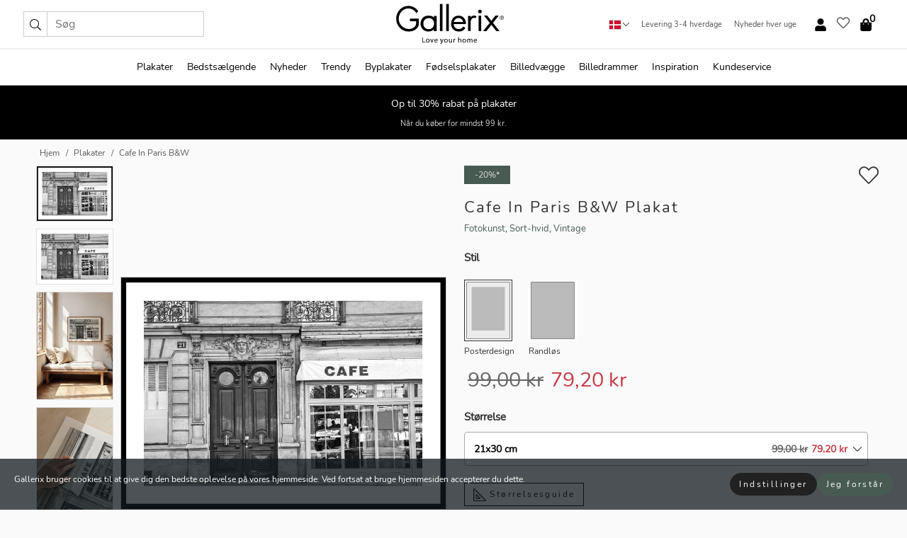

--- FILE ---
content_type: text/html; charset=UTF-8
request_url: https://gallerix-home.dk/plakat/3968-cafe-in-paris-bw
body_size: 22664
content:
<!DOCTYPE html>
<html lang="da-DK">

<head><script>(function(w,i,g){w[g]=w[g]||[];if(typeof w[g].push=='function')w[g].push(i)})
(window,'GTM-NKPLNM7','google_tags_first_party');</script><script>(function(w,d,s,l){w[l]=w[l]||[];(function(){w[l].push(arguments);})('set', 'developer_id.dYzg1YT', true);
		w[l].push({'gtm.start':new Date().getTime(),event:'gtm.js'});var f=d.getElementsByTagName(s)[0],
		j=d.createElement(s);j.async=true;j.src='/62sa/';
		f.parentNode.insertBefore(j,f);
		})(window,document,'script','dataLayer');</script>
  <title>
    Cafe In Paris B&W Plakat | Fotokunst | Gallerix-home.dk  </title>
  <meta name="description" content="Plakat Cafe In Paris B&W. En facade med detaljerede dobbelte porte og murværk sammen med store cafévinduer er fokus for dette sort-hvide fotografi...." />
  <link rel="preload" href="/node_modules/photoswipe/dist/photoswipe.css?v=5.3.3" as="style"
    onload="this.onload=null;this.rel='stylesheet'">
  <!-- <link rel="preload" href="/node_modules/photoswipe/dist/default-skin/default-skin.css" as="style" onload="this.onload=null;this.rel='stylesheet'"> -->

  <meta property="og:title" content="Cafe In Paris B&W">
  <meta property="og:description"
    content="En facade med detaljerede dobbelte porte og murværk sammen med store cafévinduer er fokus for dette sort-hvide fotografi. Glasset afspejler bylivet udenfor, mens indskriften 'CAFE' er tydeligt synlig på markisen. Denne plakat har et tidløst præg og ville passe ind i et køkken, en stue eller en spisestue.">
  <meta property="og:type" content="product">
  <meta property="og:url" content="https://gallerix-home.dk/plakat/3968-cafe-in-paris-bw">
  <meta property="og:site_name" content="Gallerix-home.dk">
  <meta property="product:retailer_item_id" content="3968">
  <meta property="product:availability" content="instock">

  <link rel="alternate" hreflang="sv-se" href="https://gallerix.se/poster/3968-cafe-in-paris-bw"><link rel="alternate" hreflang="de-de" href="https://gallerix.de/poster/3968-cafe-in-paris-bw"><link rel="alternate" hreflang="da-dk" href="https://gallerix-home.dk/plakat/3968-cafe-in-paris-bw"><link rel="alternate" hreflang="en-gb" href="https://gallerix.co.uk/poster/3968-cafe-in-paris-bw"><link rel="alternate" hreflang="fi-fi" href="https://gallerix.fi/juliste/3968-cafe-in-paris-bw"><link rel="alternate" hreflang="nl-nl" href="https://gallerix.nl/poster/3968-cafe-in-paris-bw"><link rel="alternate" hreflang="de-at" href="https://gallerix.at/poster/3968-cafe-in-paris-bw"><link rel="alternate" hreflang="pl-pl" href="https://gallerix.pl/plakat/3968-cafe-in-paris-bw"><link rel="alternate" hreflang="fr-fr" href="https://gallerix.fr/affiche/3968-cafe-in-paris-bw"><link rel="alternate" hreflang="es-es" href="https://gallerix.es/poster/3968-cafe-in-paris-bw"><link rel="alternate" hreflang="cs-cz" href="https://gallerix.cz/plakat/3968-cafe-in-paris-bw"><link rel="alternate" hreflang="it-it" href="https://gallerix.it/poster-stampe/3968-cafe-in-paris-bw"><link rel="alternate" hreflang="en-ie" href="https://gallerix.ie/poster/3968-cafe-in-paris-bw"><link rel="alternate" hreflang="nl-be" href="https://gallerix.be/poster/3968-cafe-in-paris-bw"><link rel="alternate" hreflang="hu-hu" href="https://gallerix.hu/poszter/3968-cafe-in-paris-bw"><link rel="alternate" hreflang="sk-sk" href="https://gallerix.sk/plagat/3968-cafe-in-paris-bw"><link rel="alternate" hreflang="de-ch" href="https://gallerix.ch/poster/3968-cafe-in-paris-bw"><link rel="alternate" hreflang="pt-pt" href="https://gallerix.pt/poster/3968-cafe-in-paris-bw"><link rel="alternate" hreflang="fr-lu" href="https://gallerix.lu/affiche/3968-cafe-in-paris-bw"><link rel="alternate" hreflang="nb-no" href="https://gallerix-home.no/plakat/3968-cafe-in-paris-bw"><link rel="alternate" hreflang="et-ee" href="https://gallerix.ee/poster/3968-cafe-in-paris-bw"><link rel="alternate" hreflang="lv-lv" href="https://gallerix.lv/plakats/3968-cafe-in-paris-bw"><link rel="alternate" hreflang="lt-lt" href="https://gallerix.lt/plakatas/3968-cafe-in-paris-bw"><link rel="alternate" hreflang="ro-ro" href="https://gallerix.ro/poster/3968-cafe-in-paris-bw">
  <!-- PRECONNECTS -->

<!-- <link href="https://www.googletagmanager.com" rel="preconnect">
<link href="https://googleads.g.doubleclick.net" rel="preconnect">
<link href="https://www.google-analytics.com" rel="preconnect"> -->

<!-- <link href="//www.googletagmanager.com" rel="dns-prefetch">
<link href="//googleads.g.doubleclick.net" rel="dns-prefetch">
<link href="//www.google-analytics.com" rel="dns-prefetch"> -->


<!-- <link href="https://connect.facebook.net" rel="preconnect">
<link href="//connect.facebook.net" rel="dns-prefetch"> -->
<!-- <link href="https://bat.bing.com" rel="preconnect"> -->
<!-- <link href="//bat.bing.com" rel="dns-prefetch"> -->
<!-- <link href="https://e.clarity.ms" rel="preconnect"> -->
<!-- <link href="//e.clarity.ms" rel="dns-prefetch"> -->
<!-- <link href="https://s.pinimg.com" rel="preconnect"> -->
<!-- <link href="//s.pinimg.com" rel="dns-prefetch"> -->

<!-- FONTS -->
<link rel="preload" href="/fonts/Nunito_Sans/NunitoSans-400-latin.woff2" as="font" type="font/woff2" crossorigin>
<link rel="preload" href="/fonts/Nunito_Sans/NunitoSans-400-latin-ext.woff2" as="font" type="font/woff2" crossorigin>
<link rel="preload" href="/fonts/Montserrat/Montserrat-300-latin.woff2" as="font" type="font/woff2" crossorigin>
<link rel="preload" href="/fonts/Montserrat/Montserrat-300-latin-ext.woff2" as="font" type="font/woff2" crossorigin>
<!-- <link rel="preconnect" href="https://fonts.googleapis.com">
<link rel="preconnect" href="https://fonts.gstatic.com" crossorigin>
<link href="https://fonts.googleapis.com/css2?family=Montserrat:wght@300;500&family=Nunito+Sans&display=swap" rel="stylesheet"> -->

<link rel="preload" href="/lib/fontawesome/webfonts/fa-solid-900.woff2" as="font" type="font/woff2" crossorigin>
<link rel="preload" href="/lib/fontawesome/webfonts/fa-light-300.woff2" as="font" type="font/woff2" crossorigin>
<link rel="preload" href="/lib/fontawesome/webfonts/fa-regular-400.woff2" as="font" type="font/woff2" crossorigin>
<!-- <link rel="preload" href="/lib/fontawesome/webfonts/fa-brands-400.woff2" as="font" type="font/woff2" crossorigin> -->


<meta http-equiv="Content-Type" content="text/html; charset=utf-8" />
<meta http-equiv="Content-Language" content="da" />
<meta name="viewport" content="width=device-width, initial-scale=1">
<!-- <meta name="robots" content="INDEX,FOLLOW"/> -->

<link rel="stylesheet" href="/dist/css/bootstrap-grid.min.css" />


<style>
  @font-face{font-family:Montserrat;font-style:normal;font-weight:300;font-display:swap;src:local("Montserrat"),url(/fonts/Montserrat/Montserrat-300-latin-ext.woff2) format("woff2");unicode-range:U+0100-024F,U+0259,U+1E00-1EFF,U+2020,U+20A0-20AB,U+20AD-20CF,U+2113,U+2C60-2C7F,U+A720-A7FF}@font-face{font-family:Montserrat;font-style:normal;font-weight:300;font-display:swap;src:local("Montserrat"),url(/fonts/Montserrat/Montserrat-300-latin.woff2) format("woff2");unicode-range:U+0000-00FF,U+0131,U+0152-0153,U+02BB-02BC,U+02C6,U+02DA,U+02DC,U+2000-206F,U+2074,U+20AC,U+2122,U+2191,U+2193,U+2212,U+2215,U+FEFF,U+FFFD}@font-face{font-family:Montserrat;font-style:normal;font-weight:500;font-display:swap;src:local("Montserrat"),url(/fonts/Montserrat/Montserrat-500.woff2) format("woff2");unicode-range:U+0100-024F,U+0259,U+1E00-1EFF,U+2020,U+20A0-20AB,U+20AD-20CF,U+2113,U+2C60-2C7F,U+A720-A7FF}@font-face{font-family:Montserrat;font-style:normal;font-weight:500;font-display:swap;src:local("Montserrat"),url(/fonts/Montserrat/Montserrat-500.woff2) format("woff2");unicode-range:U+0000-00FF,U+0131,U+0152-0153,U+02BB-02BC,U+02C6,U+02DA,U+02DC,U+2000-206F,U+2074,U+20AC,U+2122,U+2191,U+2193,U+2212,U+2215,U+FEFF,U+FFFD}@font-face{font-family:"Nunito Sans";font-style:normal;font-weight:400;font-display:swap;src:local("Nunito Sans"),url(/fonts/Nunito_Sans/NunitoSans-400-latin-ext.woff2) format("woff2");unicode-range:U+0100-024F,U+0259,U+1E00-1EFF,U+2020,U+20A0-20AB,U+20AD-20CF,U+2113,U+2C60-2C7F,U+A720-A7FF}@font-face{font-family:"Nunito Sans";font-style:normal;font-weight:400;font-display:swap;src:local("Nunito Sans"),url(/fonts/Nunito_Sans/NunitoSans-400-latin.woff2) format("woff2");unicode-range:U+0000-00FF,U+0131,U+0152-0153,U+02BB-02BC,U+02C6,U+02DA,U+02DC,U+2000-206F,U+2074,U+20AC,U+2122,U+2191,U+2193,U+2212,U+2215,U+FEFF,U+FFFD}</style>
<style>
  :root{--orange:coral;--red:#cd1f26;--gallerixGreen:#475b52;--gallerixLightGreen:#a5b3a7;--header-font-family:Montserrat,sans-serif;--text-font-family:"Nunito Sans",sans-serif}*,:after,:before{-moz-box-sizing:border-box;-webkit-box-sizing:border-box;box-sizing:border-box}html{-ms-text-size-adjust:100%;-webkit-text-size-adjust:100%;-webkit-font-smoothing:antialiased}body{margin:0;color:#333;background:#fafafa;font-family:var(--text-font-family);font-size:14px}svg:not(:root){overflow:hidden}a{color:var(--gallerixGreen);text-decoration:none;background-color:transparent}.icon{display:inline-block;width:1em;height:1em;stroke-width:0;stroke:currentColor;fill:currentColor;pointer-events:none;line-height:1}.btn{position:relative;display:inline-block;outline:0;z-index:1;padding:.5em 1em;border-radius:0;font-size:12px;text-align:center;letter-spacing:.2em;font-family:var(--text-font-family);font-weight:400;text-decoration:none;cursor:pointer}.btn--big{text-transform:uppercase;padding:1.6em 2.4em}.btn--round{border-radius:18px;font-family:var(--text-font-family);padding:5px 15px}.topbar__left,.topbar__right{height:100%;display:flex;align-items:center}.topbar__right{justify-content:flex-end}.topbar-mobile-menu{display:flex;align-items:center;gap:.8em}@media only screen and (min-width:768px){.topbar-mobile-menu{display:none}}#hamburger-nav-icon{width:25px;height:20px;position:relative;margin:14px auto 10px 10px;-webkit-transform:rotate(0);-moz-transform:rotate(0);-o-transform:rotate(0);transform:rotate(0);-webkit-transition:.5s ease-in-out;-moz-transition:.5s ease-in-out;-o-transition:.5s ease-in-out;transition:.5s ease-in-out;cursor:pointer;z-index:1001}#hamburger-nav-icon span{display:block;position:absolute;height:1px;width:100%;background:#222;border-radius:1px;opacity:1;left:0;-webkit-transform:rotate(0);-moz-transform:rotate(0);-o-transform:rotate(0);transform:rotate(0);-webkit-transition:.25s ease-in-out;-moz-transition:.25s ease-in-out;-o-transition:.25s ease-in-out;transition:.25s ease-in-out}.hover-menu{position:relative;text-align:center;display:flex;align-items:center;float:right;padding:0;margin:0;height:100%}.hover-button{padding:0 8px;position:relative;z-index:10;display:block;width:100%;height:100%;cursor:pointer;-webkit-backface-visibility:hidden;backface-visibility:hidden;color:#000}.hover-panel{overflow:auto;position:fixed;width:480px;max-width:90%;height:auto;min-height:100%;top:0;bottom:0;padding:0;text-align:left;background:#fff;z-index:1266;-webkit-overflow-scrolling:touch;transition:all .6s cubic-bezier(.2,1,.3,1);color:#333}.hover-panel-right{right:-480px;border-left:1px solid #333}.items-in-cart{position:absolute;right:2px;top:-8px;font-weight:700;font-family:var(--text-font-family)}.site-menu{padding:0;list-style:none;width:100%;margin:0}.site-menu>li{display:inline-block;color:#000}.site-menu a{color:#000}.site-menu a:hover{text-decoration:none}.site-menu>li>a{margin:0 8px;line-height:50px;display:block}.site-menu .main-sub-container{background:#fff;position:absolute;left:0;top:51px;z-index:75;width:100%;text-align:left;background:#fefefe;display:none;color:#000;padding-bottom:15px;border-top:2px solid #ccc;border-bottom:2px solid #ccc;box-shadow:inset 0 10px 22px -23px rgba(0,0,0,.75)}.site-menu .main-sub-container.show{display:block}.main-sub-container .sub-container-wrapper{display:flex;flex-direction:column;justify-content:space-around}.site-menu .main-sub-container>div{padding:0 20px}.site-menu .main-sub-container .top-horizontal{display:flex;padding:20px;margin-bottom:20px;border-bottom:1px solid #ccc}.site-menu .main-sub-container .bottom-horizontal{display:flex}.site-menu .top-horizontal a{font-weight:700;margin-right:20px}.site-menu a:hover{color:#999}.site-menu>li:before{position:absolute;bottom:0;content:" ";border-right:7px solid transparent;border-bottom:7px solid #ccc;border-left:7px solid transparent;transform:translateX(-50%);width:0;height:0;opacity:0}.site-menu>li:hover:before{opacity:.9}.site-menu .main-sub-container ul{list-style:none;padding:0;padding:0 25px;border-left:1px solid #ccc}.site-menu .main-sub-container ul:first-child{border-left:none}.site-menu .main-sub-container ul.extend-prev-ul{padding-top:40px;border-left:none}.site-menu .main-sub-container ul .sub-heading{font-weight:700;padding:10px 0}.topbar .web-logo img{height:76px}.country-selector__overlay{position:fixed;top:0;bottom:0;left:0;right:0;z-index:10;display:none;background:0 0}.country-selector .icon--chevron-up{font-size:.6rem;transform:rotate(180deg)}.flag-icon{width:16px;height:12px;box-shadow:0 0 1px #000}.country-list{opacity:0;position:absolute;z-index:-1;top:100%;right:0}.camp-mark{display:inline-block;padding:4px 15px;background-color:var(--gallerixGreen);background-position:initial;background-repeat:initial;background:var(--gallerixGreen);color:#ddd;font-size:11px;text-transform:uppercase}.camp-mark.product-page{margin-bottom:20px;margin-right:10px;font-size:12px}.header-search{border:1px solid #d9d9d9;display:flex;align-items:center}.header-search__btn{background:0 0;border:0;font-size:1rem;padding:0 .5em}.header-search__input{background:0 0;border:0;font-size:1rem;padding:.3em .7em;border-left:1px solid #d9d9d9;outline:transparent}.input-group{position:relative;display:-ms-flexbox;display:flex;-ms-flex-wrap:wrap;flex-wrap:wrap;-ms-flex-align:stretch;align-items:stretch;width:100%}.label-inv-term{position:absolute;left:-9999px}.gallery-search-input-group .input-group-prepend{background-color:#fff;font-size:16px}.gallery-search-input-group .form-control,.gallery-search-input-group .input-group-prepend{border-color:#ccc;border-radius:1px;font-size:16px}.input-group-prepend{margin-right:-1px}.input-group-append,.input-group-prepend{display:-ms-flexbox;display:flex}.input-group>.input-group-append:last-child>.btn:not(:last-child):not(.dropdown-toggle),.input-group>.input-group-append:last-child>.input-group-text:not(:last-child),.input-group>.input-group-append:not(:last-child)>.btn,.input-group>.input-group-append:not(:last-child)>.input-group-text,.input-group>.input-group-prepend>.btn,.input-group>.input-group-prepend>.input-group-text{border-top-right-radius:0;border-bottom-right-radius:0}.gallery-search-input-group .input-group-prepend,.gallery-search-input-group .input-group-text{background-color:#fff;font-size:12px}.input-group-text{display:-ms-flexbox;display:flex;-ms-flex-align:center;align-items:center;padding:.375rem .75rem;margin-bottom:0;font-size:1rem;font-weight:400;line-height:1.5;color:#495057;text-align:center;white-space:nowrap;background-color:#e9ecef;border:1px solid #ced4da;border-radius:.25rem}.form-control{display:block;width:100%;height:calc(1.5em + .75rem + 2px);padding:.375rem .75rem;font-size:1rem;font-weight:400;line-height:1.5;color:#495057;background-color:#fff;background-clip:padding-box;border:1px solid #ced4da;border-radius:.25rem;transition:border-color .15s ease-in-out,box-shadow .15s ease-in-out}.input-group>.custom-file,.input-group>.custom-select,.input-group>.form-control,.input-group>.form-control-plaintext{position:relative;-ms-flex:1 1 auto;flex:1 1 auto;width:1%;min-width:0;margin-bottom:0}.float-left{float:left}@media (max-width:992px){.navbar-left,.navbar-right{display:none}.navbar{position:absolute;left:-1000px}.site-menu .top-horizontal a{margin-bottom:8px}.topbar{top:0;left:0;height:45px;width:100%;z-index:1205;background:#fff;border-bottom:1px solid #ccc;text-align:center}.topbar.row{margin:0}.topbar .web-logo img{height:32px;text-align:center}.site-menu{position:fixed;width:480px;max-width:90%;height:auto;min-height:100%;top:45px;bottom:0;padding:0 0 45px 0;text-align:left;background:#fff;z-index:1011;overflow-y:scroll;-webkit-overflow-scrolling:touch;transition:all .6s cubic-bezier(.2,1,.3,1);color:#333;left:-480px;border-right:1px solid #333}.site-menu.panel-active{left:-16px}.site-menu>li{display:block;padding-left:16px;position:relative;border-bottom:1px solid #eee}.site-menu li a{display:block}.site-menu li .main-sub-container{transition:all linear .2s;display:none}.site-menu>li.active .main-sub-container{display:block}.site-menu .main-sub-container .bottom-horizontal,.site-menu .main-sub-container .top-horizontal{flex-direction:column;padding:11px 0 11px 10px;margin-bottom:7px}.site-menu .main-sub-container ul{min-height:0}.site-menu .main-sub-container ul.extend-prev-ul{padding-top:0}.site-menu li .main-sub-container+i{position:absolute;right:13px;top:18px;transition:all linear .2s}.site-menu li.active .main-sub-container+i{transform:rotate(180deg)}.site-menu .main-sub-container{border:none;position:relative;padding:3px 0;top:0;left:0}.site-menu>li:before{display:none}.site-menu .main-sub-container ul{border-left:none;padding:0 0 0 7px;margin-left:3px;float:none}.search-form{width:100%;position:absolute;top:-100px;left:0;background:#fff}.search-form.active{top:45px;border-bottom:1px solid #eee;padding:13px 10px}n-sub-container ul li{padding:5px 0}.site-menu>li .navbar-text{width:100%;display:block;padding:0}}.top-menu-icon{font-size:18px}@media (min-width:768px){header .navbar-right ul{opacity:1}}.heading{letter-spacing:.2em;text-transform:uppercase;font-weight:300;font-family:var(--header-font-family)}.line-header,h2.header{position:relative;color:#303030;font-size:16px;margin:50px 0 30px;width:100%}.line-header:before,h2.header:before{content:"";display:block;border-top:solid 1px #c1c1c1;width:100%;height:1px;position:absolute;top:50%;z-index:1}.line-header span,h2.header span{background:#fafafa;padding:0 20px;position:relative;z-index:5}.text-center{text-align:center!important}.jumbo{width:100%;height:25vh;align-items:center;justify-content:center;display:flex;position:relative}@media only screen and (min-width:576px){.jumbo{height:45vh}}@media only screen and (min-width:768px){.jumbo{height:calc(100vh - 172px)}}.jumbo--fs{height:calc(100vh - 172px)}.jumbo--fs .jumbo__shield{display:flex!important}.jumbo__img{position:absolute;width:100%;height:100%;object-fit:cover;top:0;right:0;bottom:0;left:0;z-index:-1}.jumbo__shield{flex-direction:column;color:#fff;text-align:center;padding:25px;background:rgba(0,0,0,.3);display:none}@media only screen and (min-width:768px){.jumbo__shield{padding:100px;display:flex!important}}.jumbo__shield .heading,.jumbo__shield p{margin-bottom:15px}@media only screen and (min-width:768px){.jumbo__shield{padding:100px}}.jumbo small{font-size:.95rem;font-weight:400}@media only screen and (min-width:768px){.jumbo small{font-size:.75rem}}.jumbo__title{font-size:1.2rem;font-weight:400}@media only screen and (min-width:768px){.jumbo__title{font-size:1.8rem;font-weight:300}}.jumbo__btn{margin-top:1em}.usp-banner{background:#fff;text-align:center;color:#4d4d4d;font-size:.7rem}.usp-banner--mobile{display:block;border-bottom:1px solid #eee}@media only screen and (min-width:992px){.usp-banner--mobile{display:none}}.usp-banner--desktop{display:none}@media only screen and (min-width:992px){.usp-banner--desktop{display:block;margin-right:1em}}.usp-banner>ul{display:inline-block;margin:0;padding:0}.usp-banner>ul>li{display:inline-block;padding:0 7px;line-height:35px}.info-banner{text-align:center;width:100%;z-index:72}.info-banner__item{width:100%;z-index:0;font-size:1rem;display:none;z-index:1;line-height:28px;padding:10px 0}@media only screen and (min-width:768px){.info-banner__item{line-height:31px}}.info-banner__item--active{display:block!important}.campaign-marks{display:flex;justify-content:center;margin-bottom:5px}.gallery-list,.product-item{position:relative;padding:0 1px;font-size:11px;margin:10px 0;padding:0 6px;display:flex;flex-direction:column}@media only screen and (min-width:768px){.product-item{padding:0 2%}}.product-item__details{margin-top:auto;display:flex;justify-content:space-between;text-align:center;position:relative}.product-item__details .list-info{flex:1 1 auto;max-width:100%}@media (min-width:768px){.product-item__details .list-fav{position:absolute;right:2px;top:0}}.product-item__img{margin-bottom:10px;position:relative;padding-bottom:140.1%;height:0}.product-item__img img{border:1px solid #ccc;max-width:100%;width:100%;height:auto;position:absolute;top:0;right:0;bottom:0;left:0;margin:auto}.product-item__img img.crossfadebottom{position:absolute;opacity:0;transition:all .3s ease-in}.product-item__title{color:#333;font-size:.9rem;margin:0;line-height:1.5rem;overflow:hidden;text-overflow:ellipsis;white-space:nowrap}.star-rating-holder{display:flex}.star-rating-holder .star{width:26px;height:26px;margin-right:1px;color:#000;display:flex;align-items:center}.star-rating-holder .star-small{padding:3px 3px;font-size:18px}.star-rating-holder .star-medium{padding:3px 5px;font-size:25px}.star-rating-holder .star-large{padding:8px 15px;font-size:25px}.container,.container-fluid,.container-lg,.container-md,.container-sm,.container-xl{width:100%;padding-right:15px;padding-left:15px;margin-right:auto;margin-left:auto}.d-flex{display:flex}.fa,.fab,.fad,.fal,.far,.fas{-moz-osx-font-smoothing:grayscale;-webkit-font-smoothing:antialiased;display:inline-block;font-style:normal;font-variant:normal;text-rendering:auto;line-height:1}.fa,.fas{font-family:'Font Awesome 5 Pro';font-weight:900}.fal{font-family:'Font Awesome 5 Pro';font-weight:300}.fab{font-family:'Font Awesome 5 Brands';font-weight:400}.fa-fw{text-align:center;width:1.25em}.slider{position:relative;margin-left:-15px;margin-right:-15px}@media only screen and (min-width:768px){.slider{margin-left:0;margin-right:0}}.slider__frame{overflow:hidden}.slider__wrapper{overflow-x:scroll;padding-left:15px;margin-left:0;margin-right:0}@media only screen and (min-width:768px){.slider__wrapper{padding-left:15px;margin-left:-15px;margin-right:-15px}}.slider__wrapper::-webkit-scrollbar{display:none}.slider__list{display:flex;list-style-type:none;margin:0;padding:0;position:relative}.slider__item{width:47%;padding:0 15px 0 0!important;flex-shrink:0}@media only screen and (min-width:768px){.slider__item{width:16.6666666667%}}.slider__btn{display:none;position:absolute;top:50%;transform:translateY(-50%);z-index:1;font-size:25px;background:0 0;border:0}@media only screen and (min-width:768px){.slider__btn{display:flex}}.slider__btn--prev{left:0;transform:rotate(-90deg)}@media only screen and (min-width:1300px){.slider__btn--prev{left:-75px}}.slider__btn--next{right:0;transform:rotate(90deg)}@media only screen and (min-width:1300px){.slider__btn--next{right:-75px}}.breadcrumbs{margin:10px 0 15px;padding:0}.breadcrumbs a{color:#565656}.breadcrumbs>li{color:#565656;display:inline-block;font-size:12px}.breadcrumbs>li:first-child:before{content:"";margin:0}.breadcrumbs>li:before{font-family:var(--text-font-family);content:"/";margin:0 5px}</style>


  <link rel="canonical" href="https://gallerix-home.dk/plakat/3968-cafe-in-paris-bw" />

<link rel="icon" type="image/png" href="https://gallerix-home.dk/img/favicon.png?1" />
<link rel="apple-touch-icon" href="https://gallerix-home.dk/img/favicon.png?1"/>
<link rel="icon" type="image/svg+xml" href="https://gallerix-home.dk/img/favicon.svg?1" />
<link rel="preload" href="/vendor/twbs/bootstrap/dist/css/bootstrap.min.css" as="style" onload="this.onload=null;this.rel='stylesheet'">
<noscript><link rel="stylesheet" href="/vendor/twbs/bootstrap/dist/css/bootstrap.min.css"></noscript>

<!-- <link rel="stylesheet" href="/lib/fontawesome/css/all.min.css" /> -->



<link rel="preload" href="/lib/fontawesome/css/bare.min.css?rel=1766144796396" as="style" onload="this.onload=null;this.rel='stylesheet'">
<noscript><link rel="stylesheet" href="/lib/fontawesome/css/bare.min.css?rel=1766144796396"></noscript>


<link rel="stylesheet" href="/dist/css/style.min.css?rel=1766144796396" />


<script>
const siteSettings = {
  locale: "da_DK",
  currencyCode: "DKK",
  countryCode: "dk",
  languageCode: "da",
  clerkKey: "UEyGsF2HskDKFTHk8cbHFUiP4gj00Ojw",
  vatPercentage: 25.00,
  siteUrl: "https://gallerix-home.dk",
};

const visitor = {
  uniqid: "8MjHrRCF8b4LZ4fXoF0okn6Uz",
};

const locale = "da_DK";
</script>

<script>
window.dataLayer = window.dataLayer || [];
</script>

<script>
  function gtag(){
    window.dataLayer.push(arguments);
  }
</script>

<!-- Google Tag Manager -->
<script>
(function(w,d,s,l,i){w[l]=w[l]||[];w[l].push({'gtm.start':
new Date().getTime(),event:'gtm.js'});var f=d.getElementsByTagName(s)[0],
j=d.createElement(s),dl=l!='dataLayer'?'&l='+l:'';j.async=true;j.src=
'https://www.googletagmanager.com/gtm.js?id='+i+dl;f.parentNode.insertBefore(j,f);
})(window,document,'script','dataLayer','GTM-NKPLNM7');
</script>
<!-- End Google Tag Manager -->


<!-- Facebook Pixel Code
<script>
    !function(f,b,e,v,n,t,s){if(f.fbq)return;n=f.fbq=function(){n.callMethod?
    n.callMethod.apply(n,arguments):n.queue.push(arguments)};if(!f._fbq)f._fbq=n;
    n.push=n;n.loaded=!0;n.version='2.0';n.queue=[];t=b.createElement(e);t.async=!0;
    t.src=v;s=b.getElementsByTagName(e)[0];s.parentNode.insertBefore(t,s)}(window,
    document,'script','https://connect.facebook.net/en_US/fbevents.js');
    fbq('init', '337926019941974'); // Insert your pixel ID here.
    fbq('track', 'PageView');
</script>
<noscript><img height="1" width="1" style="display:none" src="https://www.facebook.com/tr?id=337926019941974&ev=PageView&noscript=1"/></noscript>
DO NOT MODIFY -->
<!-- End Facebook Pixel Code -->

<!-- Pinterest Tag -->
<!-- <script>
!function(e){if(!window.pintrk){window.pintrk = function () {
window.pintrk.queue.push(Array.prototype.slice.call(arguments))};var
  n=window.pintrk;n.queue=[],n.version="3.0";var
  t=document.createElement("script");t.async=!0,t.src=e;var
  r=document.getElementsByTagName("script")[0];
  r.parentNode.insertBefore(t,r)}}("https://s.pinimg.com/ct/core.js");
pintrk('load', '2613795467105');
pintrk('page');
</script>
<noscript>
<img height="1" width="1" style="display:none;" alt=""
  src="https://ct.pinterest.com/v3/?event=init&tid=2613795467105&pd[em]=<hashed_email_address>&noscript=1" />
</noscript> -->
<!-- end Pinterest Tag -->

<!-- Bing tag --><!--
<script>
  (function(w,d,t,r,u)
  {
    var f,n,i;
    w[u]=w[u]||[],f=function()
    {
      var o={ti:"137005617"};
      o.q=w[u],w[u]=new UET(o),w[u].push("pageLoad")
    },
    n=d.createElement(t),n.src=r,n.async=1,n.onload=n.onreadystatechange=function()
    {
      var s=this.readyState;
      s&&s!=="loaded"&&s!=="complete"||(f(),n.onload=n.onreadystatechange=null)
    },
    i=d.getElementsByTagName(t)[0],i.parentNode.insertBefore(n,i)
  })
  (window,document,"script","//bat.bing.com/bat.js","uetq");
</script>-->
<!-- End Bing tag -->

<!-- Start of Clerk.io E-commerce Personalisation tool - www.clerk.io -->
<script type="text/javascript">
    (function(w,d){
    var e=d.createElement('script');e.type='text/javascript';e.async=true;
    e.src=(d.location.protocol=='https:'?'https':'http')+'://cdn.clerk.io/clerk.js';
    var s=d.getElementsByTagName('script')[0];s.parentNode.insertBefore(e,s);
    w.__clerk_q=w.__clerk_q||[];w.Clerk=w.Clerk||function(){w.__clerk_q.push(arguments)};
    })(window,document);

    Clerk('config', {
      key: 'UEyGsF2HskDKFTHk8cbHFUiP4gj00Ojw',
      visitor: '8MjHrRCF8b4LZ4fXoF0okn6Uz',
      debug: {
        enable: false,
        level: 'log'
      }
    });
</script>
<!-- End of Clerk.io E-commerce Personalisation tool - www.clerk.io -->
  <style>
    .favourite-flap{background:#fff;position:fixed;bottom:110px;right:-7px;color:#333;border:1px solid #eee;border-right:none;padding:7px 12px 7px 7px;border-radius:10px 0 0 10px;z-index:500;transition:all .2s ease}.main-product-image img{width:100%}.product-images{padding:0 0 35px 0;display:flex}.main-product-image a{position:relative;display:block;padding-bottom:calc(800 / 571 * 100%)}.main-product-image img{position:absolute;top:0;left:0;width:100%}.main-product-image{order:2;width:80%;padding:0 10px}.product-thumbs{order:1;width:20%;margin-top:0;overflow:hidden;list-style:none;padding:0 0 0 10px}.product-thumbs img{width:100%;border:1px solid #e1e1e1}.product-thumb{min-height:30px;transition:opacity .15s ease-in;width:100%;margin-bottom:10px}.product-thumb:last-child{margin-bottom:0}.product-thumb--portrait img{aspect-ratio:50/70}.product-thumb--landscape img{aspect-ratio:70/50}@media (max-width:767px){.product-images{padding:0 0 20px}.main-product-image{width:80%}.product-thumbs{order:2;width:20%;margin-top:0;padding:0 8px}.product-thumb{width:100%;margin-bottom:10px}.product-thumb:last-child{margin-bottom:0}}.gallery-product-title{font-size:22px;margin-top:0;letter-spacing:2px;font-weight:300}.product-option-img>li:first-child{margin-left:0}.product-option-img>li{float:left;margin:10px;cursor:pointer}.product-option-img span{font-size:12px;display:block;padding-top:5px}.product-option-img img{padding:2px;border:1px solid #fff}.view-frames{width:100%}.product-option__header,.product-options h4{font-weight:700;font-size:15px;margin:20px 0 10px}#btn-add-cart+ul{list-style:none;display:flex;margin:0;padding:0;width:100%;justify-content:space-evenly}#btn-add-cart+ul li{margin:10px 5px}.gallery-price{color:#333;font-weight:300;font-size:40px}  </style>
  <script>
    const productData = {
      id: '3968',
      name: `Cafe In Paris B&W`,
      category: 'poster'
    };
  </script>
</head>

<body itemscope itemtype="http://schema.org/ItemPage">
  <!-- Google Tag Manager (noscript) -->
<noscript><iframe src="https://www.googletagmanager.com/ns.html?id=GTM-NKPLNM7" height="0" width="0" style="display:none;visibility:hidden"></iframe></noscript>
<!-- End Google Tag Manager (noscript) -->
 
<meta itemprop="url" content="https://gallerix-home.dk/plakat/3968-cafe-in-paris-bw" />
<header class="navigation ">
  <!-- search dialog -->
  <div class="search-dialog container">
    <section class="search-dialog__body">
      <ul class="search-results" id="clerk-results"></ul>
      <div class="fs-dialog-search-area__no-items flex-center" style="display:none">
        <p>Din søgning gav ingen resultater.</p>
        <div class="btn btn-outline--white btn--big fs-dialog-search-area__close">Luk</div>
      </div>
      <br />
      <br />
      <div class="flex-center">
        <a href="/search" class="btn btn--black btn--big fs-dialog-search-area__btn" style="display:none;">Vis alle resultater</a>
      </div>
    </section>
  </div>
	<div class="topbar brand-area">
		<div class="topbar-left topbar__left">
			<div class="mobile-menu-btn topbar-mobile-menu">
				<div class="topbar-mobile-menu__btn" id="menu-btn">
					<div id="hamburger-nav-icon">
						<span></span>
						<span></span>
						<span></span>
						<span></span>
					</div>
				</div>
				<div class="topbar-mobile-menu__search open-search">
					<img src="/img/svg-icons/search.svg?47" fetchpriority="high" class="icon icon--search " />				</div>
			</div>

			<div class="search-form">
				<form class="w-70" method="get" action="/search" itemscope itemprop="potentialAction" itemtype="http://schema.org/SearchAction">
					<meta itemprop="target" content="https://gallerix-home.dk/search/?s={s}">
					
                    <div class="header-search">
            <div class="header-search__item">
              <button class="header-search__btn" role="button" aria-label="Søg"><img src="/img/svg-icons/search.svg?47" fetchpriority="high" class="icon icon--search " /></button>
            </div>
            <input type="text" name="s" class="header-search__item header-search__input" placeholder="Søg" value="" id="search_inp" itemprop="query-input" autocomplete="off" />
          </div>
          				</form>
			</div>
			
		</div>
		<div class="topbar-center  topbar__center">
			
			<a class="web-logo" href="https://gallerix-home.dk" style="z-index:1;">
				<picture>
					<source srcset="/img/logo_black.svg" media="(max-width:992px)" />
					<img alt="Gallerix logo" src="/img/gallerix_logo_slogan.svg" width="152" height="76" />
				</picture>

			</a>
		</div>
		<div class="topbar-right topbar__right">
		<div class="usp-banner usp-banner--desktop">
			<ul>
				<li>	
					<div class="country-selector">
						
						<svg class="flag-icon"><use xlink:href="/img/flags.svg?23#dk" /></svg>
						<img src="/img/svg-icons/chevron-up.svg?47" fetchpriority="high" class="icon icon--chevron-up " />						
						<div class="country-selector__overlay"></div>
						<ul class="country-list">
						<li class="country-list__item"><a href="https://gallerix.be"><svg class="flag-icon"><use xlink:href="/img/flags.svg?23#be" /></svg> België</a></li><li class="country-list__item"><a href="https://gallerix.cz"><svg class="flag-icon"><use xlink:href="/img/flags.svg?23#cz" /></svg> Česká republika</a></li><li class="country-list__item"><a href="https://gallerix-home.dk"><svg class="flag-icon"><use xlink:href="/img/flags.svg?23#dk" /></svg> Danmark</a></li><li class="country-list__item"><a href="https://gallerix.de"><svg class="flag-icon"><use xlink:href="/img/flags.svg?23#de" /></svg> Deutschland</a></li><li class="country-list__item"><a href="https://gallerix.ee"><svg class="flag-icon"><use xlink:href="/img/flags.svg?23#ee" /></svg> Eesti</a></li><li class="country-list__item"><a href="https://gallerix.es"><svg class="flag-icon"><use xlink:href="/img/flags.svg?23#es" /></svg> España</a></li><li class="country-list__item"><a href="https://gallerix.fr"><svg class="flag-icon"><use xlink:href="/img/flags.svg?23#fr" /></svg> France</a></li><li class="country-list__item"><a href="https://gallerix.ie"><svg class="flag-icon"><use xlink:href="/img/flags.svg?23#ie" /></svg> Ireland</a></li><li class="country-list__item"><a href="https://gallerix.it"><svg class="flag-icon"><use xlink:href="/img/flags.svg?23#it" /></svg> Italia</a></li><li class="country-list__item"><a href="https://gallerix.lv"><svg class="flag-icon"><use xlink:href="/img/flags.svg?23#lv" /></svg> Latvija</a></li><li class="country-list__item"><a href="https://gallerix.lt"><svg class="flag-icon"><use xlink:href="/img/flags.svg?23#lt" /></svg> Lietuva</a></li><li class="country-list__item"><a href="https://gallerix.lu"><svg class="flag-icon"><use xlink:href="/img/flags.svg?23#lu" /></svg> Luxembourg</a></li><li class="country-list__item"><a href="https://gallerix.hu"><svg class="flag-icon"><use xlink:href="/img/flags.svg?23#hu" /></svg> Magyarország</a></li><li class="country-list__item"><a href="https://gallerix.nl"><svg class="flag-icon"><use xlink:href="/img/flags.svg?23#nl" /></svg> Nederland</a></li><li class="country-list__item"><a href="https://gallerix-home.no"><svg class="flag-icon"><use xlink:href="/img/flags.svg?23#no" /></svg> Norge</a></li><li class="country-list__item"><a href="https://gallerix.pl"><svg class="flag-icon"><use xlink:href="/img/flags.svg?23#pl" /></svg> Polska</a></li><li class="country-list__item"><a href="https://gallerix.pt"><svg class="flag-icon"><use xlink:href="/img/flags.svg?23#pt" /></svg> Portugal</a></li><li class="country-list__item"><a href="https://gallerix.ro"><svg class="flag-icon"><use xlink:href="/img/flags.svg?23#ro" /></svg> România</a></li><li class="country-list__item"><a href="https://gallerix.ch"><svg class="flag-icon"><use xlink:href="/img/flags.svg?23#ch" /></svg> Schweiz</a></li><li class="country-list__item"><a href="https://gallerix.sk"><svg class="flag-icon"><use xlink:href="/img/flags.svg?23#sk" /></svg> Slovensko</a></li><li class="country-list__item"><a href="https://gallerix.fi"><svg class="flag-icon"><use xlink:href="/img/flags.svg?23#fi" /></svg> Suomi</a></li><li class="country-list__item"><a href="https://gallerix.se"><svg class="flag-icon"><use xlink:href="/img/flags.svg?23#se" /></svg> Sverige</a></li><li class="country-list__item"><a href="https://gallerix.co.uk"><svg class="flag-icon"><use xlink:href="/img/flags.svg?23#gb" /></svg> United Kingdom</a></li><li class="country-list__item"><a href="https://gallerix.at"><svg class="flag-icon"><use xlink:href="/img/flags.svg?23#at" /></svg> Österreich</a></li>						</ul>
					</div>
				</li>
				<li>Levering 3-4 hverdage</li>
				<li>Nyheder hver uge</li>
			</ul>
		</div>
			<ul class="hover-menu">
				<li>
											<div class="hover-button login">
							<img src="/img/svg-icons/solid-user.svg?47" fetchpriority="high" class="icon icon--solid-user top-menu-icon" />						</div>
									</li>
				<li>
					<div class="hover-panel-trigger">
						<div class="hover-button favourite-icon">
							<i class="fal fa-fw fa-heart header-fav top-menu-icon"></i>
						</div>
						<div class="hover-panel hover-panel-right slide-in-fav">
							<div class="minicart-wrapper">
								<div class="minicart-header">
									<span class="cart-close"><i class="fal fa-fw fa-times"></i></span>
									<h4>Mine favoritter</h4>
									<div></div>
								</div>
								<div class="minicart-body scrollbar">
									<ul class="minicart-items">
										
									</ul>
								</div>
								
								<div class="minicart-footer">
									<div id="fav-share-btn">
										<button class="btn btn--green share-favourite w-100">Del din liste med dine favoritter</button>
									</div>
									<div id="fav-share-link" class="text-center" style="display:none;">
										<div><strong>Link til dine favoritter</strong></div>
										<a href=""></a>
									</div>
								</div>
							</div>
						</div>
					</div>
				</li>
				<li>
					<div class="hover-panel-trigger">
						<div class="hover-button header-cart-btn">
							<img src="/img/svg-icons/shopping-bag.svg?47" fetchpriority="high" class="icon icon--shopping-bag top-menu-icon " />							<span class="items-in-cart">0</span>
						</div>
						<div class="hover-panel hover-panel-right slide-in-cart">
							<div class="minicart-wrapper">
								<div class="minicart-header">
									<span class="cart-close"><i class="fal fa-fw fa-times"></i></span>
									<h4>Kurv</h4>
									<div></div>
								</div>
								<div class="minicart-body scrollbar">
									<ul class="minicart-items">
										
									</ul>
								</div>
								
								<div class="minicart-footer">
									<div class="minicart-total-discount" style="display:none">
										<div>Du sparer</div>
										<div class="minicart-discount-amount">0,00 kr</div>
									</div>
									<div class="minicart-total-summary">
										<div>I alt</div>
										<div class="minicart-total-sum">0,00 kr</div>
									</div>
									
									<a href="https://gallerix-home.dk/checkout" class="btn btn--big btn--green w-100">Til kassen</a>
									
								</div>
							</div>
						</div>
					</div>
				</li>
			</ul>
		</div>
	</div>

	<div class="navbar">
		<div class="navbar-left">
		</div>
		<div class="navbar-center">
		
			<ul class="site-menu">
				<li>
					<a href="https://gallerix-home.dk/plakater" class="menu-item">Plakater</a>
					<div class="main-sub-container">
						<div class="top-horizontal">
							<a href="https://gallerix-home.dk/fodselsplakat/">Fødselsplakater</a>
							<a href="https://gallerix-home.dk/plakatkort/">Byplakater</a>
							<a href="https://gallerix-home.dk/plakater">Alle plakater</a>
						</div>
						<div class="bottom-horizontal">
							<ul class="d-md-none d-xl-block">
								<li class="sub-heading"><a href="https://gallerix-home.dk/plakater">Toplister</a></li>
								<li><a href="https://gallerix-home.dk/plakater/popular" data-value="">Bedstsælgende</a></li>
								<li><a href="https://gallerix-home.dk/plakater/news" data-value="">Nyheder</a></li>
								<li><a href="https://gallerix-home.dk/plakater/trending" data-value="">Trendy</a></li>
							</ul>
							<ul>
								<li class="sub-heading"><a href="https://gallerix-home.dk/plakater">Galleri kategorier</a></li>
								<li><a href="https://gallerix-home.dk/plakater">Alle kategorier</a></li>
								<li><a href="https://gallerix-home.dk/plakater/1-abstrakt">Abstrakt</a></li><li><a href="https://gallerix-home.dk/plakater/97-akvarel">Akvarel</a></li><li><a href="https://gallerix-home.dk/plakater/49-beromte-kunstnere">Berømte kunstnere</a></li><li><a href="https://gallerix-home.dk/plakater/3-botanisk">Botanisk</a></li><li><a href="https://gallerix-home.dk/plakater/30-byer-og-arkitektur">Byer og Arkitektur</a></li><li><a href="https://gallerix-home.dk/plakater/2-borneplakater">Børneplakater</a></li><li><a href="https://gallerix-home.dk/plakater/21-dyr">Dyr</a></li><li><a href="https://gallerix-home.dk/plakater/165-festlige-hojtider">Festlige højtider</a></li><li><a href="https://gallerix-home.dk/plakater/24-fotokunst">Fotokunst</a></li><li><a href="https://gallerix-home.dk/plakater/26-grafisk">Grafisk</a></li></ul><ul class="extend-prev-ul"><li><a href="https://gallerix-home.dk/plakater/166-halloween">Halloween</a></li><li><a href="https://gallerix-home.dk/plakater/163-hunde">Hunde</a></li><li><a href="https://gallerix-home.dk/plakater/27-ikoniske-fotografier">Ikoniske fotografier</a></li><li><a href="https://gallerix-home.dk/plakater/59-japandi">Japandi</a></li><li><a href="https://gallerix-home.dk/plakater/41-julekunst">Julekunst</a></li><li><a href="https://gallerix-home.dk/plakater/162-katte">Katte</a></li><li><a href="https://gallerix-home.dk/plakater/116-konceptuelt-og-surrealistisk">Konceptuelt og surrealistisk</a></li><li><a href="https://gallerix-home.dk/plakater/45-kunstplakater">Kunstplakater</a></li><li><a href="https://gallerix-home.dk/plakater/38-kokkenplakater">Køkkenplakater</a></li><li><a href="https://gallerix-home.dk/plakater/95-line-art">Line art</a></li><li><a href="https://gallerix-home.dk/plakater/23-mode">Mode</a></li></ul><ul class="extend-prev-ul"><li><a href="https://gallerix-home.dk/plakater/96-motorer-og-koretojer">Motorer og køretøjer</a></li><li><a href="https://gallerix-home.dk/plakater/29-natur">Natur</a></li><li><a href="https://gallerix-home.dk/plakater/156-oliemalerier">Oliemalerier</a></li><li><a href="https://gallerix-home.dk/plakater/31-plakater-med-tekst">Plakater med tekst</a></li><li><a href="https://gallerix-home.dk/plakater/167-paske">Påske</a></li><li><a href="https://gallerix-home.dk/plakater/34-sort-hvid">Sort-hvid</a></li><li><a href="https://gallerix-home.dk/plakater/58-sport-og-traening">Sport og Træning</a></li><li><a href="https://gallerix-home.dk/plakater/109-stadionskitser">Stadionskitser</a></li><li><a href="https://gallerix-home.dk/plakater/37-vintage">Vintage</a></li>							</ul>
							<ul>
								<li class="sub-heading">Kunstnere</li>
                                <li>
                  <a href="https://gallerix-home.dk/plakater/45-kunstplakater">Alle kunstnere</a>
                </li>
                <li><a href="https://gallerix-home.dk/plakater/50-august-strindberg">August Strindberg</a></li><li><a href="https://gallerix-home.dk/plakater/42-bauhaus">Bauhaus</a></li><li><a href="https://gallerix-home.dk/plakater/44-claude-monet">Claude Monet</a></li><li><a href="https://gallerix-home.dk/plakater/47-gustav-klimt">Gustav Klimt</a></li><li><a href="https://gallerix-home.dk/plakater/46-hilma-af-klint">Hilma af Klint</a></li><li><a href="https://gallerix-home.dk/plakater/51-john-bauer">John Bauer</a></li><li><a href="https://gallerix-home.dk/plakater/39-pablo-picasso">Pablo Picasso</a></li><li><a href="https://gallerix-home.dk/plakater/79-sanna-wieslander">Sanna Wieslander</a></li><li><a href="https://gallerix-home.dk/plakater/55-vincent-van-gogh">Vincent van Gogh</a></li><li><a href="https://gallerix-home.dk/plakater/43-william-morris">William Morris</a></li>							</ul>
              
              							<ul>
								<li class="sub-heading">Årstider</li>
                <li><a href="https://gallerix-home.dk/plakater/52-efterar">Efterår</a></li><li><a href="https://gallerix-home.dk/plakater/53-forar">Forår</a></li><li><a href="https://gallerix-home.dk/plakater/54-sommer">Sommer</a></li><li><a href="https://gallerix-home.dk/plakater/48-vinter">Vinter</a></li>							</ul>
              <ul>
								<li class="sub-heading">Væsentlige kollektioner</li>

                <li><a href="https://gallerix-home.dk/plakater/172-non-violence-collection">Non-Violence Collection</a></li>							</ul>
						</div>
					</div>
					<i class="fas fa-fw fa-angle-down d-block d-md-none"></i>
				</li>
				<li>
					<a href="https://gallerix-home.dk/plakater/popular" class="menu-item">Bedstsælgende</a>
				</li>
				<li>
					<a href="https://gallerix-home.dk/plakater/news" class="menu-item">Nyheder</a>
				</li>
				<li>
					<a href="https://gallerix-home.dk/plakater/trending" class="menu-item">Trendy</a>
				</li>
				<li>
					<a href="https://gallerix-home.dk/plakatkort/" class="menu-item">Byplakater</a>
				</li>
				<li>
					<a href="https://gallerix-home.dk/fodselsplakat/" class="menu-item">Fødselsplakater</a>
				</li>
        <li>
					<a href="https://gallerix-home.dk/billedvaeg" class="menu-item">Billedvægge</a>
				</li>
				<li>
					<a href="https://gallerix-home.dk/billedrammer" class="menu-item">Billedrammer</a>
					<div class="main-sub-container">
						<div class="bottom-horizontal">
							<ul>
								<li class="sub-heading"><a href="https://gallerix-home.dk/billedrammer">Størrelse</a></li>
								<li><a href="https://gallerix-home.dk/billedrammer">Alle størrelser</a></li>
								<li><a href="https://gallerix-home.dk/billedrammer/size-21x30">21x30 cm</a></li><li><a href="https://gallerix-home.dk/billedrammer/size-30x40">30x40 cm</a></li><li><a href="https://gallerix-home.dk/billedrammer/size-50x70">50x70 cm</a></li><li><a href="https://gallerix-home.dk/billedrammer/size-70x100">70x100 cm</a></li><li><a href="https://gallerix-home.dk/billedrammer/size-100x140">100x140 cm</a></li>							</ul>
              <ul>
								<li class="sub-heading"><a href="https://gallerix-home.dk/billedrammer">Materiale</a></li>
								<li><a href="https://gallerix-home.dk/billedrammer/traerammer">Træ</a></li><li><a href="https://gallerix-home.dk/billedrammer/metalrammer">Metal</a></li>							</ul>
              <ul>
								<li class="sub-heading"><a href="https://gallerix-home.dk/billedrammer">Farve</a></li>
								<li><a href="https://gallerix-home.dk/billedrammer/sorte-rammer">Sort</a></li><li><a href="https://gallerix-home.dk/billedrammer/hvide-rammer">Hvid</a></li><li><a href="https://gallerix-home.dk/billedrammer/kobberrammer">Kobber</a></li><li><a href="https://gallerix-home.dk/billedrammer/solvrammer">Sølv</a></li><li><a href="https://gallerix-home.dk/billedrammer/guldrammer">Guld</a></li><li><a href="https://gallerix-home.dk/billedrammer/egerammer">Ege</a></li><li><a href="https://gallerix-home.dk/billedrammer/billedrammer-trae-valnod">Mørkebrun</a></li><li><a href="https://gallerix-home.dk/billedrammer/rode-billedrammer">Rød</a></li><li><a href="https://gallerix-home.dk/billedrammer/gule-billedrammer">Gul</a></li><li><a href="https://gallerix-home.dk/billedrammer/bla-billedrammer">Blå</a></li><li><a href="https://gallerix-home.dk/billedrammer/gronne-billedrammer">Grøn</a></li>							</ul>
							<ul>
								<li class="sub-heading"><a href="https://gallerix-home.dk/tilbehor">Tilbehør</a></li>
																<li><a href="https://gallerix-home.dk/tilbehor/2190-billedkrog-2-stk">Billedekrog</a></li>
							</ul>
						</div>

					</div>
					<i class="fas fa-fw fa-angle-down d-block d-md-none"></i>
				</li>
				
				<!-- <li>
					<a href="https://gallerix-home.dk/collageplakat" class="menu-item">Collageplakater</a>
				</li> -->
				<li>
					<a href="https://gallerix-home.dk/blog" class="menu-item">Inspiration</a>
					<div class="main-sub-container">
						<div class="top-horizontal">
							<a href="https://gallerix-home.dk/community">Instafeed</a>
							<a href="https://gallerix-home.dk/blog">Blog</a>
						</div>
					</div>
					<i class="fas fa-fw fa-angle-down d-block d-md-none"></i>
				</li>	
				<li>
					<a href="https://gallerix-home.dk/customer-service" class="menu-item">Kundeservice</a>
					<div class="main-sub-container">
						<div class="top-horizontal">
							<a href="https://gallerix-home.dk/customer-service">Kontakt</a>
							<a href="https://gallerix-home.dk/faq">Ofte stillede spørgsmål</a>
							<a href="https://gallerix-home.dk/refunds">Rapport skader / klager</a>
                              <a href="https://gallerix-home.dk/register">Bliv medlem</a>
                <a href="https://gallerix-home.dk/register-business">Erhvervskunde</a>
              							<a href="https://gallerix-home.dk/gift-card">Gavekort</a>

						</div>
					</div>
					<i class="fas fa-fw fa-angle-down d-block d-md-none"></i>
				</li>
							</ul>
		</div>
		<div class="navbar-right">

		</div>
		<!-- earlier placement  -->
	</div>
</header>
<div class="header-ghost"></div>

<div class="usp-banner usp-banner--mobile">
	<ul>
		<li>Levering 3-4 hverdage</li>
		<li>Nyheder hver uge</li>
		
		<li>
			<div class="country-selector">
						
				<svg class="flag-icon"><use xlink:href="/img/flags.svg?23#dk" /></svg>
				<i class="fal fa-fw fa-angle-down"></i>
				
				<div class="country-selector__overlay"></div>
				<ul class="country-list">
				<li class="country-list__item"><a href="https://gallerix.be"><svg class="flag-icon"><use xlink:href="/img/flags.svg?23#be" /></svg> België</a></li><li class="country-list__item"><a href="https://gallerix.cz"><svg class="flag-icon"><use xlink:href="/img/flags.svg?23#cz" /></svg> Česká republika</a></li><li class="country-list__item"><a href="https://gallerix-home.dk"><svg class="flag-icon"><use xlink:href="/img/flags.svg?23#dk" /></svg> Danmark</a></li><li class="country-list__item"><a href="https://gallerix.de"><svg class="flag-icon"><use xlink:href="/img/flags.svg?23#de" /></svg> Deutschland</a></li><li class="country-list__item"><a href="https://gallerix.ee"><svg class="flag-icon"><use xlink:href="/img/flags.svg?23#ee" /></svg> Eesti</a></li><li class="country-list__item"><a href="https://gallerix.es"><svg class="flag-icon"><use xlink:href="/img/flags.svg?23#es" /></svg> España</a></li><li class="country-list__item"><a href="https://gallerix.fr"><svg class="flag-icon"><use xlink:href="/img/flags.svg?23#fr" /></svg> France</a></li><li class="country-list__item"><a href="https://gallerix.ie"><svg class="flag-icon"><use xlink:href="/img/flags.svg?23#ie" /></svg> Ireland</a></li><li class="country-list__item"><a href="https://gallerix.it"><svg class="flag-icon"><use xlink:href="/img/flags.svg?23#it" /></svg> Italia</a></li><li class="country-list__item"><a href="https://gallerix.lv"><svg class="flag-icon"><use xlink:href="/img/flags.svg?23#lv" /></svg> Latvija</a></li><li class="country-list__item"><a href="https://gallerix.lt"><svg class="flag-icon"><use xlink:href="/img/flags.svg?23#lt" /></svg> Lietuva</a></li><li class="country-list__item"><a href="https://gallerix.lu"><svg class="flag-icon"><use xlink:href="/img/flags.svg?23#lu" /></svg> Luxembourg</a></li><li class="country-list__item"><a href="https://gallerix.hu"><svg class="flag-icon"><use xlink:href="/img/flags.svg?23#hu" /></svg> Magyarország</a></li><li class="country-list__item"><a href="https://gallerix.nl"><svg class="flag-icon"><use xlink:href="/img/flags.svg?23#nl" /></svg> Nederland</a></li><li class="country-list__item"><a href="https://gallerix-home.no"><svg class="flag-icon"><use xlink:href="/img/flags.svg?23#no" /></svg> Norge</a></li><li class="country-list__item"><a href="https://gallerix.pl"><svg class="flag-icon"><use xlink:href="/img/flags.svg?23#pl" /></svg> Polska</a></li><li class="country-list__item"><a href="https://gallerix.pt"><svg class="flag-icon"><use xlink:href="/img/flags.svg?23#pt" /></svg> Portugal</a></li><li class="country-list__item"><a href="https://gallerix.ro"><svg class="flag-icon"><use xlink:href="/img/flags.svg?23#ro" /></svg> România</a></li><li class="country-list__item"><a href="https://gallerix.ch"><svg class="flag-icon"><use xlink:href="/img/flags.svg?23#ch" /></svg> Schweiz</a></li><li class="country-list__item"><a href="https://gallerix.sk"><svg class="flag-icon"><use xlink:href="/img/flags.svg?23#sk" /></svg> Slovensko</a></li><li class="country-list__item"><a href="https://gallerix.fi"><svg class="flag-icon"><use xlink:href="/img/flags.svg?23#fi" /></svg> Suomi</a></li><li class="country-list__item"><a href="https://gallerix.se"><svg class="flag-icon"><use xlink:href="/img/flags.svg?23#se" /></svg> Sverige</a></li><li class="country-list__item"><a href="https://gallerix.co.uk"><svg class="flag-icon"><use xlink:href="/img/flags.svg?23#gb" /></svg> United Kingdom</a></li><li class="country-list__item"><a href="https://gallerix.at"><svg class="flag-icon"><use xlink:href="/img/flags.svg?23#at" /></svg> Österreich</a></li>				</ul>
			</div>
		</li>
		
	</ul>
</div>


<div class="info-banner " data-interval="5000">
	
			<div class="info-banner__item info-banner__item--active"   style="background:#000000; color:#ffffff;">
        Op til 30% rabat på plakater
        <div class="info-banner__subtext">Når du køber for mindst 99 kr.</div>
      </div></div> <!-- .info-banner -->

<div class="body-overlay"></div>

	<!--<div class="on-site-msg">
		<i class="fal fa-fw fa-times msg-close"></i>
		<p class="title">
			50% rabat på plakatprints		</p>
		<p class="description">
			Tilmeld dig (gratis) og få 50% rabat på plakatprints ved din første ordre.		</p>
		<a href="/register" class="btn btn--big btn-outline--white">Ja tak!</a>
	</div>

	<div class="on-site-msg-btn-wrapper">
		<div class="on-site-msg-btn-hide"><i class="fal fa-fw fa-times msg-btn-close"></i></div>
		<div class="on-site-msg-btn">
			Få 50% rabat på din første ordre		</div>
	</div>-->
  <div class="container py-2">
    
	<ul class="breadcrumbs" itemscope itemprop="breadcrumb" itemtype="https://schema.org/BreadcrumbList">
		
		<li itemprop="itemListElement" itemscope itemtype="https://schema.org/ListItem">
			<a href="/" itemprop="item"><span itemprop="name">Hjem</span></a>
			<meta itemprop="position" content="1" />
		</li>
		
		<li itemprop="itemListElement" itemscope itemtype="https://schema.org/ListItem">
			<a href="/plakater" itemprop="item"><span itemprop="name">Plakater</span></a>
			<meta itemprop="position" content="2" />
		</li>
		
		<li itemprop="itemListElement" itemscope itemtype="https://schema.org/ListItem">
			<span itemprop="name">Cafe In Paris B&W</span>
			<meta itemprop="position" content="3" />
		</li>
		
	</ul>  </div>
  <div class="container">
        <input type="hidden" name="gallery-id" value="3968" />
    <div class="row">
      <div class="col-12 col-md-6 product-images">
        
        <div class="product-carousel">
          <div class="product-carousel__overflow">
            <ul class="product-carousel__list">
              
          <li class="product-carousel__item">
            <div class="product-item__img">
              <a href="https://img.gallerix.com/product/3968_27082.jpg?width=1080&height=1080&mode=fit&enlarge=true" class="phsw-pop-product" data-pswp-width="800" data-pswp-height="571">
                <img 
            sizes="100%" 
            srcset="https://img.gallerix.com/product/3968_27082.jpg?width=16&mode=max 16w, https://img.gallerix.com/product/3968_27082.jpg?width=32&mode=max 32w, https://img.gallerix.com/product/3968_27082.jpg?width=64&mode=max 64w, https://img.gallerix.com/product/3968_27082.jpg?width=112&mode=max 112w, https://img.gallerix.com/product/3968_27082.jpg?width=176&mode=max 176w, https://img.gallerix.com/product/3968_27082.jpg?width=256&mode=max 256w, https://img.gallerix.com/product/3968_27082.jpg?width=352&mode=max 352w, https://img.gallerix.com/product/3968_27082.jpg?width=464&mode=max 464w, https://img.gallerix.com/product/3968_27082.jpg?width=592&mode=max 592w, https://img.gallerix.com/product/3968_27082.jpg?width=736&mode=max 736w, https://img.gallerix.com/product/3968_27082.jpg?width=896&mode=max 896w"
            src="https://img.gallerix.com/product/3968_27082.jpg?width=896&mode=max 896w" class="img-fluid" alt="Sort-hvidt foto af klassisk parisisk caféfacade og port-12" width="5" height="7"
            fetchpriority="high"
          />
              </a>
            </div>
          </li>
          <li class="product-carousel__item">
            <div class="product-item__img">
              <a href="https://img.gallerix.com/product/3968_27083.jpg?width=1080&height=1080&mode=fit&enlarge=true" class="phsw-pop-product" data-pswp-width="800" data-pswp-height="571">
                <img 
            sizes="100%" 
            srcset="https://img.gallerix.com/product/3968_27083.jpg?width=16&mode=max 16w, https://img.gallerix.com/product/3968_27083.jpg?width=32&mode=max 32w, https://img.gallerix.com/product/3968_27083.jpg?width=64&mode=max 64w, https://img.gallerix.com/product/3968_27083.jpg?width=112&mode=max 112w, https://img.gallerix.com/product/3968_27083.jpg?width=176&mode=max 176w, https://img.gallerix.com/product/3968_27083.jpg?width=256&mode=max 256w, https://img.gallerix.com/product/3968_27083.jpg?width=352&mode=max 352w, https://img.gallerix.com/product/3968_27083.jpg?width=464&mode=max 464w, https://img.gallerix.com/product/3968_27083.jpg?width=592&mode=max 592w, https://img.gallerix.com/product/3968_27083.jpg?width=736&mode=max 736w, https://img.gallerix.com/product/3968_27083.jpg?width=896&mode=max 896w"
            src="https://img.gallerix.com/product/3968_27083.jpg?width=896&mode=max 896w" class="img-fluid" alt="Sort-hvidt foto af klassisk parisisk caféfacade og port-12" width="5" height="7"
            fetchpriority="high"
          />
              </a>
            </div>
          </li>
          <li class="product-carousel__item">
            <div class="product-item__img">
              <a href="https://img.gallerix.com/product/3968_27080.jpg?width=1080&height=1080&mode=fit&enlarge=true" class="phsw-pop-product" data-pswp-width="800" data-pswp-height="571">
                <img 
            sizes="100%" 
            srcset="https://img.gallerix.com/product/3968_27080.jpg?width=16&mode=max 16w, https://img.gallerix.com/product/3968_27080.jpg?width=32&mode=max 32w, https://img.gallerix.com/product/3968_27080.jpg?width=64&mode=max 64w, https://img.gallerix.com/product/3968_27080.jpg?width=112&mode=max 112w, https://img.gallerix.com/product/3968_27080.jpg?width=176&mode=max 176w, https://img.gallerix.com/product/3968_27080.jpg?width=256&mode=max 256w, https://img.gallerix.com/product/3968_27080.jpg?width=352&mode=max 352w, https://img.gallerix.com/product/3968_27080.jpg?width=464&mode=max 464w, https://img.gallerix.com/product/3968_27080.jpg?width=592&mode=max 592w, https://img.gallerix.com/product/3968_27080.jpg?width=736&mode=max 736w, https://img.gallerix.com/product/3968_27080.jpg?width=896&mode=max 896w"
            src="https://img.gallerix.com/product/3968_27080.jpg?width=896&mode=max 896w" class="img-fluid" alt="Sort-hvidt foto af klassisk parisisk caféfacade og port-12" width="5" height="7"
            fetchpriority="high"
          />
              </a>
            </div>
          </li>
          <li class="product-carousel__item">
            <div class="product-item__img">
              <a href="https://img.gallerix.com/product/3968_27081.jpg?width=1080&height=1080&mode=fit&enlarge=true" class="phsw-pop-product" data-pswp-width="800" data-pswp-height="571">
                <img 
            sizes="100%" 
            srcset="https://img.gallerix.com/product/3968_27081.jpg?width=16&mode=max 16w, https://img.gallerix.com/product/3968_27081.jpg?width=32&mode=max 32w, https://img.gallerix.com/product/3968_27081.jpg?width=64&mode=max 64w, https://img.gallerix.com/product/3968_27081.jpg?width=112&mode=max 112w, https://img.gallerix.com/product/3968_27081.jpg?width=176&mode=max 176w, https://img.gallerix.com/product/3968_27081.jpg?width=256&mode=max 256w, https://img.gallerix.com/product/3968_27081.jpg?width=352&mode=max 352w, https://img.gallerix.com/product/3968_27081.jpg?width=464&mode=max 464w, https://img.gallerix.com/product/3968_27081.jpg?width=592&mode=max 592w, https://img.gallerix.com/product/3968_27081.jpg?width=736&mode=max 736w, https://img.gallerix.com/product/3968_27081.jpg?width=896&mode=max 896w"
            src="https://img.gallerix.com/product/3968_27081.jpg?width=896&mode=max 896w" class="img-fluid" alt="Sort-hvidt foto af klassisk parisisk caféfacade og port-12" width="5" height="7"
            fetchpriority="high"
          />
              </a>
            </div>
          </li>
          <li class="product-carousel__item">
            <div class="product-item__img">
              <a href="https://img.gallerix.com/product/3968_47323.jpg?width=1080&height=1080&mode=fit&enlarge=true" class="phsw-pop-product" data-pswp-width="571" data-pswp-height="800">
                <img 
            sizes="100%" 
            srcset="https://img.gallerix.com/product/3968_47323.jpg?width=16&mode=max 16w, https://img.gallerix.com/product/3968_47323.jpg?width=32&mode=max 32w, https://img.gallerix.com/product/3968_47323.jpg?width=64&mode=max 64w, https://img.gallerix.com/product/3968_47323.jpg?width=112&mode=max 112w, https://img.gallerix.com/product/3968_47323.jpg?width=176&mode=max 176w, https://img.gallerix.com/product/3968_47323.jpg?width=256&mode=max 256w, https://img.gallerix.com/product/3968_47323.jpg?width=352&mode=max 352w, https://img.gallerix.com/product/3968_47323.jpg?width=464&mode=max 464w, https://img.gallerix.com/product/3968_47323.jpg?width=592&mode=max 592w, https://img.gallerix.com/product/3968_47323.jpg?width=736&mode=max 736w, https://img.gallerix.com/product/3968_47323.jpg?width=896&mode=max 896w"
            src="https://img.gallerix.com/product/3968_47323.jpg?width=896&mode=max 896w" class="img-fluid" alt="Sort-hvidt foto af klassisk parisisk caféfacade og port-12" width="5" height="7"
            fetchpriority="high"
          />
              </a>
            </div>
          </li>
          <li class="product-carousel__item">
            <div class="product-item__img">
              <a href="https://img.gallerix.com/product/3968_70284.jpg?width=1080&height=1080&mode=fit&enlarge=true" class="phsw-pop-product" data-pswp-width="1873" data-pswp-height="2624">
                <img 
            sizes="100%" 
            srcset="https://img.gallerix.com/product/3968_70284.jpg?width=16&mode=max 16w, https://img.gallerix.com/product/3968_70284.jpg?width=32&mode=max 32w, https://img.gallerix.com/product/3968_70284.jpg?width=64&mode=max 64w, https://img.gallerix.com/product/3968_70284.jpg?width=112&mode=max 112w, https://img.gallerix.com/product/3968_70284.jpg?width=176&mode=max 176w, https://img.gallerix.com/product/3968_70284.jpg?width=256&mode=max 256w, https://img.gallerix.com/product/3968_70284.jpg?width=352&mode=max 352w, https://img.gallerix.com/product/3968_70284.jpg?width=464&mode=max 464w, https://img.gallerix.com/product/3968_70284.jpg?width=592&mode=max 592w, https://img.gallerix.com/product/3968_70284.jpg?width=736&mode=max 736w, https://img.gallerix.com/product/3968_70284.jpg?width=896&mode=max 896w"
            src="https://img.gallerix.com/product/3968_70284.jpg?width=896&mode=max 896w" class="img-fluid" alt="Sort-hvidt foto af klassisk parisisk caféfacade og port-12" width="5" height="7"
            fetchpriority="high"
          />
              </a>
            </div>
          </li>            </ul>
          </div>
        </div>
        <ul class="product-thumbs">
          <li class="product-thumbs__item product-thumbs__item--landscape" data-version="posterdesign" data-uri="https://img.gallerix.com/product/3968_27082.jpg?width=1080&height=1080&mode=fit&enlarge=true" data-size="800x571" style="">
            <img src="https://img.gallerix.com/product/3968_27082.jpg?width=200&mode=max" loading="lazy" class="img-fluid" alt="Sort-hvidt foto af klassisk parisisk caféfacade og port-0"  />
          </li><li class="product-thumbs__item product-thumbs__item--landscape" data-version="posterdesign" data-uri="https://img.gallerix.com/product/3968_27083.jpg?width=1080&height=1080&mode=fit&enlarge=true" data-size="800x571" style="">
            <img src="https://img.gallerix.com/product/3968_27083.jpg?width=200&mode=max" loading="lazy" class="img-fluid" alt="Sort-hvidt foto af klassisk parisisk caféfacade og port-1"  />
          </li><li class="product-thumbs__item product-thumbs__item--landscape" data-version="bleed" data-uri="https://img.gallerix.com/product/3968_27080.jpg?width=1080&height=1080&mode=fit&enlarge=true" data-size="800x571" style="display:none">
            <img src="https://img.gallerix.com/product/3968_27080.jpg?width=200&mode=max" loading="lazy" class="img-fluid" alt="Sort-hvidt foto af klassisk parisisk caféfacade og port-2"  />
          </li><li class="product-thumbs__item product-thumbs__item--landscape" data-version="bleed" data-uri="https://img.gallerix.com/product/3968_27081.jpg?width=1080&height=1080&mode=fit&enlarge=true" data-size="800x571" style="display:none">
            <img src="https://img.gallerix.com/product/3968_27081.jpg?width=200&mode=max" loading="lazy" class="img-fluid" alt="Sort-hvidt foto af klassisk parisisk caféfacade og port-3"  />
          </li><li class="product-thumbs__item product-thumbs__item--portrait" data-version="other" data-uri="https://img.gallerix.com/product/3968_47323.jpg?width=1080&height=1080&mode=fit&enlarge=true" data-size="571x800" style="">
            <img src="https://img.gallerix.com/product/3968_47323.jpg?width=200&mode=max" loading="lazy" class="img-fluid" alt="Sort-hvidt foto af klassisk parisisk caféfacade og port-4"  />
          </li><li class="product-thumbs__item product-thumbs__item--portrait" data-version="other" data-uri="https://img.gallerix.com/product/3968_70284.jpg?width=1080&height=1080&mode=fit&enlarge=true" data-size="1873x2624" style="">
            <img src="https://img.gallerix.com/product/3968_70284.jpg?width=200&mode=max" loading="lazy" class="img-fluid" alt="Sort-hvidt foto af klassisk parisisk caféfacade og port-5"  />
          </li>        </ul>

      </div>
      <div class="col-12 col-md-6 product-options">
        <div class="favourite-flap d-block d-md-none add-fav" data-id="3968">
          <i class="fal fa-heart fa-lg fa-fw"></i>
        </div>
        <span class="favourite-icon add-fav d-none d-md-inline-block" data-id="3968"
          style="width:28px;height:28px;">
          <i class="fal fa-heart fa-2x"></i>
        </span>
        <form name="gallery-product">
          <div class="camp-mark product-page">-20%*</div>          <h1 class="gallery-product-title">Cafe In Paris B&W Plakat</h1>
          <div class="gallery-product-type">
            <a href="https://gallerix-home.dk/plakater/24-fotokunst">Fotokunst</a>, <a href="https://gallerix-home.dk/plakater/34-sort-hvid">Sort-hvid</a>, <a href="https://gallerix-home.dk/plakater/37-vintage">Vintage</a>          </div>


          
          <div class="row">
            <div class="col-md-12">

                              <div class="product-option__header">Stil</div>
                <ul class="product-option-img">
                  <li class="active">
                    <img src="/img/poster-posterdesign.png" width="68" height="87" alt="posterdesign">
                    <input type="radio" name="edge-print" value="posterdesign" checked autocomplete="off" />
                    <span>Posterdesign</span>
                  </li>
                  <li>
                    <img src="/img/poster-bleed.png" width="68" height="87" alt="bleed" autocomplete="off">
                    <input type="radio" name="edge-print" value="bleed" />
                    <span>Randløs</span>
                  </li>
                </ul>
                <input type="radio" name="passepartout-color" value="1" data-color="#ffffff"
                  style="position:absolute;left:-10000px;" />
                                            <span class="product-item__price product-item__price--big" id="product-price">
                <span class="price price--old">99,00 kr</span><span class="price price--sale">79,20 kr</span>              </span>
              <div class="product-size">
                <div class="product-option__header">Størrelse</div>
                <!-- <select class="form-control gallery-select" name="size">
                <option value="21x30">21x30</option><option value="30x40">30x40</option><option value="50x70">50x70</option><option value="70x100">70x100</option><option value="100x140">100x140</option>              </select> -->


                <div class="ga-select ga-select-size">
                  <div class="ga-select__overlay"></div>
                  <div class="ga-select__holder">
                    <div class="ga-select__text">
                      
                <span class="ga-select__title">21x30 cm </span>
                <span class="ga-select__price price--old">99,00 kr</span><span class="ga-select__price price--sale">79,20 kr</span>                    </div>
                    <span class="ga-select__marker"><img src="/img/svg-icons/chevron-up.svg?47" fetchpriority="high" class="icon icon--chevron-up " /></span>
                  </div>
                  <ul class="ga-select-dropdown">
                    
                <li class="ga-select-dropdown__item ">
                  <label class="ga-select-dropdown__label">
                    <div class="ga-select__text">
                      
                <span class="ga-select__title">21x30 cm </span>
                <span class="ga-select__price price--old">99,00 kr</span><span class="ga-select__price price--sale">79,20 kr</span>
                    </div>
                    <input type="radio" name="size" value="21x30" class="ga-select-dropdown__input" data-price="79.2" checked autocomplete="off">
                  </label>
                </li>
                <li class="ga-select-dropdown__item ">
                  <label class="ga-select-dropdown__label">
                    <div class="ga-select__text">
                      
                <span class="ga-select__title">30x40 cm </span>
                <span class="ga-select__price price--old">169,00 kr</span><span class="ga-select__price price--sale">135,20 kr</span>
                    </div>
                    <input type="radio" name="size" value="30x40" class="ga-select-dropdown__input" data-price="135.2"  autocomplete="off">
                  </label>
                </li>
                <li class="ga-select-dropdown__item ">
                  <label class="ga-select-dropdown__label">
                    <div class="ga-select__text">
                      
                <span class="ga-select__title">50x70 cm </span>
                <span class="ga-select__price price--old">239,00 kr</span><span class="ga-select__price price--sale">191,20 kr</span>
                    </div>
                    <input type="radio" name="size" value="50x70" class="ga-select-dropdown__input" data-price="191.2"  autocomplete="off">
                  </label>
                </li>
                <li class="ga-select-dropdown__item ">
                  <label class="ga-select-dropdown__label">
                    <div class="ga-select__text">
                      
                <span class="ga-select__title">70x100 cm </span>
                <span class="ga-select__price price--old">369,00 kr</span><span class="ga-select__price price--sale">295,20 kr</span>
                    </div>
                    <input type="radio" name="size" value="70x100" class="ga-select-dropdown__input" data-price="295.2"  autocomplete="off">
                  </label>
                </li>
                <li class="ga-select-dropdown__item ">
                  <label class="ga-select-dropdown__label">
                    <div class="ga-select__text">
                      
                <span class="ga-select__title">100x140 cm </span>
                <span class="ga-select__price price--old">795,00 kr</span><span class="ga-select__price price--sale">636,00 kr</span>
                    </div>
                    <input type="radio" name="size" value="100x140" class="ga-select-dropdown__input" data-price="636"  autocomplete="off">
                  </label>
                </li>                  </ul>
                </div>

              </div>
              <a class="btn btn-outline--white mt-4" href="/img/guides/poster-formats.jpg" class="link__size-guide"
                id="open-size-guide-size" data-pswp-height="800" data-pswp-width="571">
                <img src="/img/svg-icons/ruler.svg?47" fetchpriority="high" class="icon icon--ruler icon--big" /> Størrelsesguide              </a>
              

              <div style="font-style:italic;margin-top:10px;color: #c33c47;">* Røde priser gælder når du køber for mindst 99,00 kr</div>

                            </select>

              <input name="ex" type="hidden" value="1" />
              
              <div class="my-5">
                <button class="btn btn--black btn--big w-100" id="btn-add-cart" >
                  <img src="/img/svg-icons/shopping-bag-light.svg?47" fetchpriority="high" class="icon icon--shopping-bag-light btn__icon icon--invert" />Tilføj til kurv                </button>
                <ul class="delivery-bullets">
                  <li class="delivery-bullets__item">
                    <img src="/img/svg-icons/check-square.svg?47" fetchpriority="high" class="icon icon--check-square delivery-bullets__icon color--green" />                    Findes på lager                  </li>
                  <li class="delivery-bullets__item">
                    <img src="/img/svg-icons/truck.svg?47" fetchpriority="high" class="icon icon--truck delivery-bullets__icon" />                    Levering 3-5 hverdage                  </li>
                </ul>
              </div>

              
              <div class="product-additional">
                <h2 class="collapse-header active">
                  Produktbeskrivelse                  <img src="/img/svg-icons/chevron-up.svg?47" fetchpriority="high" class="icon icon--chevron-up collapse-marker" />                </h2>
                <div class="collapse-content" style="display:block;">
                  <p>En facade med detaljerede dobbelte porte og murværk sammen med store cafévinduer er fokus for dette sort-hvide fotografi. Glasset afspejler bylivet udenfor, mens indskriften 'CAFE' er tydeligt synlig på markisen. Denne plakat har et tidløst præg og ville passe ind i et køkken, en stue eller en spisestue.</p>                  <p>Vi trykker vores plakater på et 200 gram semi-mat papir af højeste kvalitet fra den franske producent Clairefontaine. Papiret er certificeret med FSC og vores produktion er certificeret med et Miljømærke for at sikre en bæredygtig produktion.</p><p>Billedramme medfølger ikke. Rammer sælges separat.</p>                </div>
                <div class="collapse-header">
                  Leveringsinformation                  <img src="/img/svg-icons/chevron-up.svg?47" fetchpriority="high" class="icon icon--chevron-up collapse-marker" />                </div>
                <div class="collapse-content" style="display:none;">
                  <p>Vores leveringstid er normalt 3-4 hverdage fra bestillingsdatoen. Bemærk venligst, at leveringstiden kan være lidt længere i ferier og stor belastning på fragtfirmerne.</p>
                </div>
              </div>
            </div>
          </div>
                    <input type="hidden" name="poster-frame" value="-1" />
          <input type="hidden" name="article-number" value="N15_061" />
          <input type="hidden" name="gallery-id" value="3968" />
          <input type="hidden" name="product-slug" value="poster" />
          <input type="hidden" name="action" value="addGalleryToCart" />
        </form>
      </div>
    </div>
    <p>&nbsp;</p>

          <h3 class="text-center line-header heading"><span>Andre har også købt</span></h3>
      <div class="slider">
        <button class="slider__btn slider__btn--prev"><img src="/img/svg-icons/chevron-up.svg?47" fetchpriority="high" class="icon icon--chevron-up " /></button>
        <button class="slider__btn slider__btn--next"><img src="/img/svg-icons/chevron-up.svg?47" fetchpriority="high" class="icon icon--chevron-up " /></button>
        <div class="slider__frame">
          <div class="slider__wrapper">
            <ul class="slider__list">
              
              <li class="slider__item product-item" data-clerk-product-id="5251">
                <div class="product-item__img">
                  <a href="https://gallerix-home.dk/plakat/5251-cassette-tapes-no1">
                    
                  <img sizes="(min-width:768px) 350px, 100vw" 
                    srcset="https://img.gallerix.com/product/5251_35033.jpg?width=200&mode=max 200w,
                    https://img.gallerix.com/product/5251_35033.jpg?width=350&mode=max 350w,"
                    src="https://img.gallerix.com/product/5251_35033.jpg?width=350&mode=max" 
                      loading="lazy" decoding="async"
                      title="Plakat Cassette Tapes No1" alt="Plakat Cassette Tapes No1"
                      class="img-fluid aspect-ratio--landscape "
                        />
                  </a>
                </div>
                <div class="product-item__details">
                  <div class="list-info">
                    <div class="campaign-marks"><div class="camp-mark">-20%*</div></div>
                    <h4 class="product-item__title">Cassette Tapes No1 Plakat</h4>
                    <div class="product-item__price">
                      <span class="small-text">Fr.</span> 99,00 kr
                    </div>
                  </div>
                  <div class="list-fav">
                    <div class="favourite-btn" data-id="5251">
                      <i class="fal fa-heart fa-lg"></i>
                    </div>
                  </div>
                </div>
              </li>
              <li class="slider__item product-item" data-clerk-product-id="5785">
                <div class="product-item__img">
                  <a href="https://gallerix-home.dk/plakat/5785-espresso-coffee-no3">
                    
                  <img sizes="(min-width:768px) 350px, 100vw" 
                    srcset="https://img.gallerix.com/product/5785_37537.jpg?width=200&mode=max 200w,
                    https://img.gallerix.com/product/5785_37537.jpg?width=350&mode=max 350w,"
                    src="https://img.gallerix.com/product/5785_37537.jpg?width=350&mode=max" 
                      loading="lazy" decoding="async"
                      title="Plakat Espresso Coffee No3" alt="Plakat Espresso Coffee No3"
                      class="img-fluid aspect-ratio--landscape "
                        />
                  </a>
                </div>
                <div class="product-item__details">
                  <div class="list-info">
                    <div class="campaign-marks"><div class="camp-mark">-20%*</div></div>
                    <h4 class="product-item__title">Espresso Coffee No3 Plakat</h4>
                    <div class="product-item__price">
                      <span class="small-text">Fr.</span> 99,00 kr
                    </div>
                  </div>
                  <div class="list-fav">
                    <div class="favourite-btn" data-id="5785">
                      <i class="fal fa-heart fa-lg"></i>
                    </div>
                  </div>
                </div>
              </li>
              <li class="slider__item product-item" data-clerk-product-id="3912">
                <div class="product-item__img">
                  <a href="https://gallerix-home.dk/plakat/3912-columns-in-rome">
                    
                  <img sizes="(min-width:768px) 350px, 100vw" 
                    srcset="https://img.gallerix.com/product/3912_26443.jpg?width=200&mode=max 200w,
                    https://img.gallerix.com/product/3912_26443.jpg?width=350&mode=max 350w,"
                    src="https://img.gallerix.com/product/3912_26443.jpg?width=350&mode=max" 
                      loading="lazy" decoding="async"
                      title="Plakat Columns In Rome" alt="Plakat Columns In Rome"
                      class="img-fluid aspect-ratio--portrait "
                        />
                  </a>
                </div>
                <div class="product-item__details">
                  <div class="list-info">
                    <div class="campaign-marks"><div class="camp-mark">-20%*</div></div>
                    <h4 class="product-item__title">Columns In Rome Plakat</h4>
                    <div class="product-item__price">
                      <span class="small-text">Fr.</span> 99,00 kr
                    </div>
                  </div>
                  <div class="list-fav">
                    <div class="favourite-btn" data-id="3912">
                      <i class="fal fa-heart fa-lg"></i>
                    </div>
                  </div>
                </div>
              </li>
              <li class="slider__item product-item" data-clerk-product-id="5458">
                <div class="product-item__img">
                  <a href="https://gallerix-home.dk/plakat/5458-women-playing-basketball">
                    
                  <img sizes="(min-width:768px) 350px, 100vw" 
                    srcset="https://img.gallerix.com/product/5458_36282.jpg?width=200&mode=max 200w,
                    https://img.gallerix.com/product/5458_36282.jpg?width=350&mode=max 350w,"
                    src="https://img.gallerix.com/product/5458_36282.jpg?width=350&mode=max" 
                      loading="lazy" decoding="async"
                      title="Plakat Women Playing Basketball" alt="Plakat Women Playing Basketball"
                      class="img-fluid aspect-ratio--portrait "
                        />
                  </a>
                </div>
                <div class="product-item__details">
                  <div class="list-info">
                    <div class="campaign-marks"><div class="camp-mark">-20%*</div></div>
                    <h4 class="product-item__title">Women Playing Basketball Plakat</h4>
                    <div class="product-item__price">
                      <span class="small-text">Fr.</span> 99,00 kr
                    </div>
                  </div>
                  <div class="list-fav">
                    <div class="favourite-btn" data-id="5458">
                      <i class="fal fa-heart fa-lg"></i>
                    </div>
                  </div>
                </div>
              </li>
              <li class="slider__item product-item" data-clerk-product-id="3936">
                <div class="product-item__img">
                  <a href="https://gallerix-home.dk/plakat/3936-california-street">
                    
                  <img sizes="(min-width:768px) 350px, 100vw" 
                    srcset="https://img.gallerix.com/product/3936_26934.jpg?width=200&mode=max 200w,
                    https://img.gallerix.com/product/3936_26934.jpg?width=350&mode=max 350w,"
                    src="https://img.gallerix.com/product/3936_26934.jpg?width=350&mode=max" 
                      loading="lazy" decoding="async"
                      title="Plakat California Street" alt="Plakat California Street"
                      class="img-fluid aspect-ratio--portrait "
                        />
                  </a>
                </div>
                <div class="product-item__details">
                  <div class="list-info">
                    <div class="campaign-marks"><div class="camp-mark">-20%*</div></div>
                    <h4 class="product-item__title">California Street Plakat</h4>
                    <div class="product-item__price">
                      <span class="small-text">Fr.</span> 99,00 kr
                    </div>
                  </div>
                  <div class="list-fav">
                    <div class="favourite-btn" data-id="3936">
                      <i class="fal fa-heart fa-lg"></i>
                    </div>
                  </div>
                </div>
              </li>
              <li class="slider__item product-item" data-clerk-product-id="4474">
                <div class="product-item__img">
                  <a href="https://gallerix-home.dk/plakat/4474-tower-bridge">
                    
                  <img sizes="(min-width:768px) 350px, 100vw" 
                    srcset="https://img.gallerix.com/product/4474_30857.jpg?width=200&mode=max 200w,
                    https://img.gallerix.com/product/4474_30857.jpg?width=350&mode=max 350w,"
                    src="https://img.gallerix.com/product/4474_30857.jpg?width=350&mode=max" 
                      loading="lazy" decoding="async"
                      title="Plakat Tower Bridge" alt="Plakat Tower Bridge"
                      class="img-fluid aspect-ratio--portrait "
                        />
                  </a>
                </div>
                <div class="product-item__details">
                  <div class="list-info">
                    <div class="campaign-marks"><div class="camp-mark">-20%*</div></div>
                    <h4 class="product-item__title">Tower Bridge Plakat</h4>
                    <div class="product-item__price">
                      <span class="small-text">Fr.</span> 99,00 kr
                    </div>
                  </div>
                  <div class="list-fav">
                    <div class="favourite-btn" data-id="4474">
                      <i class="fal fa-heart fa-lg"></i>
                    </div>
                  </div>
                </div>
              </li>
              <li class="slider__item product-item" data-clerk-product-id="5595">
                <div class="product-item__img">
                  <a href="https://gallerix-home.dk/plakat/5595-race-car-driver-bw">
                    
                  <img sizes="(min-width:768px) 350px, 100vw" 
                    srcset="https://img.gallerix.com/product/5595_36542.jpg?width=200&mode=max 200w,
                    https://img.gallerix.com/product/5595_36542.jpg?width=350&mode=max 350w,"
                    src="https://img.gallerix.com/product/5595_36542.jpg?width=350&mode=max" 
                      loading="lazy" decoding="async"
                      title="Plakat Race Car Driver B&W" alt="Plakat Race Car Driver B&W"
                      class="img-fluid aspect-ratio--portrait "
                        />
                  </a>
                </div>
                <div class="product-item__details">
                  <div class="list-info">
                    <div class="campaign-marks"><div class="camp-mark">-20%*</div></div>
                    <h4 class="product-item__title">Race Car Driver B&W Plakat</h4>
                    <div class="product-item__price">
                      <span class="small-text">Fr.</span> 99,00 kr
                    </div>
                  </div>
                  <div class="list-fav">
                    <div class="favourite-btn" data-id="5595">
                      <i class="fal fa-heart fa-lg"></i>
                    </div>
                  </div>
                </div>
              </li>
              <li class="slider__item product-item" data-clerk-product-id="3409">
                <div class="product-item__img">
                  <a href="https://gallerix-home.dk/plakat/3409-angel-wings-landscape">
                    
                  <img sizes="(min-width:768px) 350px, 100vw" 
                    srcset="https://img.gallerix.com/product/3409_22731.jpg?width=200&mode=max 200w,
                    https://img.gallerix.com/product/3409_22731.jpg?width=350&mode=max 350w,"
                    src="https://img.gallerix.com/product/3409_22731.jpg?width=350&mode=max" 
                      loading="lazy" decoding="async"
                      title="Plakat Angel Wings Landscape" alt="Plakat Angel Wings Landscape"
                      class="img-fluid aspect-ratio--landscape "
                        />
                  </a>
                </div>
                <div class="product-item__details">
                  <div class="list-info">
                    <div class="campaign-marks"><div class="camp-mark">-30%*</div></div>
                    <h4 class="product-item__title">Angel Wings Landscape Plakat</h4>
                    <div class="product-item__price">
                      <span class="small-text">Fr.</span> 99,00 kr
                    </div>
                  </div>
                  <div class="list-fav">
                    <div class="favourite-btn" data-id="3409">
                      <i class="fal fa-heart fa-lg"></i>
                    </div>
                  </div>
                </div>
              </li>
              <li class="slider__item product-item" data-clerk-product-id="3945">
                <div class="product-item__img">
                  <a href="https://gallerix-home.dk/plakat/3945-fabulous-las-vegas">
                    
                  <img sizes="(min-width:768px) 350px, 100vw" 
                    srcset="https://img.gallerix.com/product/3945_26970.jpg?width=200&mode=max 200w,
                    https://img.gallerix.com/product/3945_26970.jpg?width=350&mode=max 350w,"
                    src="https://img.gallerix.com/product/3945_26970.jpg?width=350&mode=max" 
                      loading="lazy" decoding="async"
                      title="Plakat Fabulous Las Vegas" alt="Plakat Fabulous Las Vegas"
                      class="img-fluid aspect-ratio--portrait "
                        />
                  </a>
                </div>
                <div class="product-item__details">
                  <div class="list-info">
                    <div class="campaign-marks"><div class="camp-mark">-20%*</div></div>
                    <h4 class="product-item__title">Fabulous Las Vegas Plakat</h4>
                    <div class="product-item__price">
                      <span class="small-text">Fr.</span> 99,00 kr
                    </div>
                  </div>
                  <div class="list-fav">
                    <div class="favourite-btn" data-id="3945">
                      <i class="fal fa-heart fa-lg"></i>
                    </div>
                  </div>
                </div>
              </li>
              <li class="slider__item product-item" data-clerk-product-id="4473">
                <div class="product-item__img">
                  <a href="https://gallerix-home.dk/plakat/4473-streetlights-in-london">
                    
                  <img sizes="(min-width:768px) 350px, 100vw" 
                    srcset="https://img.gallerix.com/product/4473_30854.jpg?width=200&mode=max 200w,
                    https://img.gallerix.com/product/4473_30854.jpg?width=350&mode=max 350w,"
                    src="https://img.gallerix.com/product/4473_30854.jpg?width=350&mode=max" 
                      loading="lazy" decoding="async"
                      title="Plakat Streetlights In London" alt="Plakat Streetlights In London"
                      class="img-fluid aspect-ratio--landscape "
                        />
                  </a>
                </div>
                <div class="product-item__details">
                  <div class="list-info">
                    <div class="campaign-marks"><div class="camp-mark">-20%*</div></div>
                    <h4 class="product-item__title">Streetlights In London Plakat</h4>
                    <div class="product-item__price">
                      <span class="small-text">Fr.</span> 99,00 kr
                    </div>
                  </div>
                  <div class="list-fav">
                    <div class="favourite-btn" data-id="4473">
                      <i class="fal fa-heart fa-lg"></i>
                    </div>
                  </div>
                </div>
              </li>
              <li class="slider__item product-item" data-clerk-product-id="4793">
                <div class="product-item__img">
                  <a href="https://gallerix-home.dk/plakat/4793-pole-position">
                    
                  <img sizes="(min-width:768px) 350px, 100vw" 
                    srcset="https://img.gallerix.com/product/4793_33289.jpg?width=200&mode=max 200w,
                    https://img.gallerix.com/product/4793_33289.jpg?width=350&mode=max 350w,"
                    src="https://img.gallerix.com/product/4793_33289.jpg?width=350&mode=max" 
                      loading="lazy" decoding="async"
                      title="Plakat Pole Position" alt="Plakat Pole Position"
                      class="img-fluid aspect-ratio--landscape "
                        />
                  </a>
                </div>
                <div class="product-item__details">
                  <div class="list-info">
                    <div class="campaign-marks"><div class="camp-mark">-20%*</div></div>
                    <h4 class="product-item__title">Pole Position Plakat</h4>
                    <div class="product-item__price">
                      <span class="small-text">Fr.</span> 99,00 kr
                    </div>
                  </div>
                  <div class="list-fav">
                    <div class="favourite-btn" data-id="4793">
                      <i class="fal fa-heart fa-lg"></i>
                    </div>
                  </div>
                </div>
              </li>
              <li class="slider__item product-item" data-clerk-product-id="3669">
                <div class="product-item__img">
                  <a href="https://gallerix-home.dk/plakat/3669-brooklyn-bridge">
                    
                  <img sizes="(min-width:768px) 350px, 100vw" 
                    srcset="https://img.gallerix.com/product/3669_25550.jpg?width=200&mode=max 200w,
                    https://img.gallerix.com/product/3669_25550.jpg?width=350&mode=max 350w,"
                    src="https://img.gallerix.com/product/3669_25550.jpg?width=350&mode=max" 
                      loading="lazy" decoding="async"
                      title="Plakat Brooklyn Bridge" alt="Plakat Brooklyn Bridge"
                      class="img-fluid aspect-ratio--landscape "
                        />
                  </a>
                </div>
                <div class="product-item__details">
                  <div class="list-info">
                    <div class="campaign-marks"><div class="camp-mark">-20%*</div></div>
                    <h4 class="product-item__title">Brooklyn Bridge Plakat</h4>
                    <div class="product-item__price">
                      <span class="small-text">Fr.</span> 99,00 kr
                    </div>
                  </div>
                  <div class="list-fav">
                    <div class="favourite-btn" data-id="3669">
                      <i class="fal fa-heart fa-lg"></i>
                    </div>
                  </div>
                </div>
              </li>            </ul>
          </div>
        </div>
      </div>

      <h3 class="text-center line-header heading"><span>Nyheder</span></h3>

      <div class="slider">
        <button class="slider__btn slider__btn--prev"><img src="/img/svg-icons/chevron-up.svg?47" fetchpriority="high" class="icon icon--chevron-up " /></button>
        <button class="slider__btn slider__btn--next"><img src="/img/svg-icons/chevron-up.svg?47" fetchpriority="high" class="icon icon--chevron-up " /></button>
        <div class="slider__frame">
          <div class="slider__wrapper">
            <ul class="slider__list">
              
							<li class="slider__item product-item">
                <div class="product-item__img">
                    <a href="https://gallerix-home.dk/plakat/12620-the-most-powerful-piece">
                      
                  <img sizes="(min-width:768px) 350px, 100vw" 
                    srcset="https://img.gallerix.com/product/12620_88968.jpg?width=200&mode=max 200w,
                    https://img.gallerix.com/product/12620_88968.jpg?width=350&mode=max 350w,"
                    src="https://img.gallerix.com/product/12620_88968.jpg?width=350&mode=max" 
                      loading="lazy" decoding="async"
                      title="Plakat The Most Powerful Piece" alt="Plakat The Most Powerful Piece"
                      class="img-fluid aspect-ratio--portrait "
                  />
                    </a>
                </div>
                <div class="product-item__details">
                    <div class="list-info">
                        <div class="campaign-marks"><div class="camp-mark">-20%*</div></div>
                        <h4 class="product-item__title">The Most Powerful Piece Plakat</h4>
                        <div class="product-item__price">
                            <span class="small-text">Fr.</span> 99,00 kr
                        </div>
                    </div>
                    <div class="list-fav">
                        <div class="favourite-btn" data-id="12620">
                            <i class="fal fa-heart fa-lg"></i>
                        </div>
                    </div>
                </div>
              </li>
							<li class="slider__item product-item">
                <div class="product-item__img">
                    <a href="https://gallerix-home.dk/plakat/12621-horses-in-symphony">
                      
                  <img sizes="(min-width:768px) 350px, 100vw" 
                    srcset="https://img.gallerix.com/product/12621_88981.jpg?width=200&mode=max 200w,
                    https://img.gallerix.com/product/12621_88981.jpg?width=350&mode=max 350w,"
                    src="https://img.gallerix.com/product/12621_88981.jpg?width=350&mode=max" 
                      loading="lazy" decoding="async"
                      title="Plakat Horses In Symphony" alt="Plakat Horses In Symphony"
                      class="img-fluid aspect-ratio--portrait "
                  />
                    </a>
                </div>
                <div class="product-item__details">
                    <div class="list-info">
                        <div class="campaign-marks"><div class="camp-mark">-20%*</div></div>
                        <h4 class="product-item__title">Horses In Symphony Plakat</h4>
                        <div class="product-item__price">
                            <span class="small-text">Fr.</span> 99,00 kr
                        </div>
                    </div>
                    <div class="list-fav">
                        <div class="favourite-btn" data-id="12621">
                            <i class="fal fa-heart fa-lg"></i>
                        </div>
                    </div>
                </div>
              </li>
							<li class="slider__item product-item">
                <div class="product-item__img">
                    <a href="https://gallerix-home.dk/plakat/12618-majestic-bull">
                      
                  <img sizes="(min-width:768px) 350px, 100vw" 
                    srcset="https://img.gallerix.com/product/12618_88960.jpg?width=200&mode=max 200w,
                    https://img.gallerix.com/product/12618_88960.jpg?width=350&mode=max 350w,"
                    src="https://img.gallerix.com/product/12618_88960.jpg?width=350&mode=max" 
                      loading="lazy" decoding="async"
                      title="Plakat Majestic Bull" alt="Plakat Majestic Bull"
                      class="img-fluid aspect-ratio--landscape "
                  />
                    </a>
                </div>
                <div class="product-item__details">
                    <div class="list-info">
                        <div class="campaign-marks"><div class="camp-mark">-20%*</div></div>
                        <h4 class="product-item__title">Majestic Bull Plakat</h4>
                        <div class="product-item__price">
                            <span class="small-text">Fr.</span> 99,00 kr
                        </div>
                    </div>
                    <div class="list-fav">
                        <div class="favourite-btn" data-id="12618">
                            <i class="fal fa-heart fa-lg"></i>
                        </div>
                    </div>
                </div>
              </li>
							<li class="slider__item product-item">
                <div class="product-item__img">
                    <a href="https://gallerix-home.dk/plakat/12619-crimson-serpent">
                      
                  <img sizes="(min-width:768px) 350px, 100vw" 
                    srcset="https://img.gallerix.com/product/12619_88964.jpg?width=200&mode=max 200w,
                    https://img.gallerix.com/product/12619_88964.jpg?width=350&mode=max 350w,"
                    src="https://img.gallerix.com/product/12619_88964.jpg?width=350&mode=max" 
                      loading="lazy" decoding="async"
                      title="Plakat Crimson Serpent" alt="Plakat Crimson Serpent"
                      class="img-fluid aspect-ratio--portrait "
                  />
                    </a>
                </div>
                <div class="product-item__details">
                    <div class="list-info">
                        <div class="campaign-marks"><div class="camp-mark">-20%*</div></div>
                        <h4 class="product-item__title">Crimson Serpent Plakat</h4>
                        <div class="product-item__price">
                            <span class="small-text">Fr.</span> 99,00 kr
                        </div>
                    </div>
                    <div class="list-fav">
                        <div class="favourite-btn" data-id="12619">
                            <i class="fal fa-heart fa-lg"></i>
                        </div>
                    </div>
                </div>
              </li>
							<li class="slider__item product-item">
                <div class="product-item__img">
                    <a href="https://gallerix-home.dk/plakat/12617-rising-champion">
                      
                  <img sizes="(min-width:768px) 350px, 100vw" 
                    srcset="https://img.gallerix.com/product/12617_88956.jpg?width=200&mode=max 200w,
                    https://img.gallerix.com/product/12617_88956.jpg?width=350&mode=max 350w,"
                    src="https://img.gallerix.com/product/12617_88956.jpg?width=350&mode=max" 
                      loading="lazy" decoding="async"
                      title="Plakat Rising Champion" alt="Plakat Rising Champion"
                      class="img-fluid aspect-ratio--portrait "
                  />
                    </a>
                </div>
                <div class="product-item__details">
                    <div class="list-info">
                        <div class="campaign-marks"><div class="camp-mark">-20%*</div></div>
                        <h4 class="product-item__title">Rising Champion Plakat</h4>
                        <div class="product-item__price">
                            <span class="small-text">Fr.</span> 99,00 kr
                        </div>
                    </div>
                    <div class="list-fav">
                        <div class="favourite-btn" data-id="12617">
                            <i class="fal fa-heart fa-lg"></i>
                        </div>
                    </div>
                </div>
              </li>
							<li class="slider__item product-item">
                <div class="product-item__img">
                    <a href="https://gallerix-home.dk/plakat/12615-rodeo-majesty">
                      
                  <img sizes="(min-width:768px) 350px, 100vw" 
                    srcset="https://img.gallerix.com/product/12615_88973.jpg?width=200&mode=max 200w,
                    https://img.gallerix.com/product/12615_88973.jpg?width=350&mode=max 350w,"
                    src="https://img.gallerix.com/product/12615_88973.jpg?width=350&mode=max" 
                      loading="lazy" decoding="async"
                      title="Plakat Rodeo Majesty" alt="Plakat Rodeo Majesty"
                      class="img-fluid aspect-ratio--portrait "
                  />
                    </a>
                </div>
                <div class="product-item__details">
                    <div class="list-info">
                        <div class="campaign-marks"><div class="camp-mark">-20%*</div></div>
                        <h4 class="product-item__title">Rodeo Majesty Plakat</h4>
                        <div class="product-item__price">
                            <span class="small-text">Fr.</span> 99,00 kr
                        </div>
                    </div>
                    <div class="list-fav">
                        <div class="favourite-btn" data-id="12615">
                            <i class="fal fa-heart fa-lg"></i>
                        </div>
                    </div>
                </div>
              </li>
							<li class="slider__item product-item">
                <div class="product-item__img">
                    <a href="https://gallerix-home.dk/plakat/12616-pop-art-frog">
                      
                  <img sizes="(min-width:768px) 350px, 100vw" 
                    srcset="https://img.gallerix.com/product/12616_88952.jpg?width=200&mode=max 200w,
                    https://img.gallerix.com/product/12616_88952.jpg?width=350&mode=max 350w,"
                    src="https://img.gallerix.com/product/12616_88952.jpg?width=350&mode=max" 
                      loading="lazy" decoding="async"
                      title="Plakat Pop Art Frog" alt="Plakat Pop Art Frog"
                      class="img-fluid aspect-ratio--portrait "
                  />
                    </a>
                </div>
                <div class="product-item__details">
                    <div class="list-info">
                        <div class="campaign-marks"><div class="camp-mark">-20%*</div></div>
                        <h4 class="product-item__title">Pop Art Frog Plakat</h4>
                        <div class="product-item__price">
                            <span class="small-text">Fr.</span> 99,00 kr
                        </div>
                    </div>
                    <div class="list-fav">
                        <div class="favourite-btn" data-id="12616">
                            <i class="fal fa-heart fa-lg"></i>
                        </div>
                    </div>
                </div>
              </li>
							<li class="slider__item product-item">
                <div class="product-item__img">
                    <a href="https://gallerix-home.dk/plakat/12614-eternal-gaze">
                      
                  <img sizes="(min-width:768px) 350px, 100vw" 
                    srcset="https://img.gallerix.com/product/12614_88946.jpg?width=200&mode=max 200w,
                    https://img.gallerix.com/product/12614_88946.jpg?width=350&mode=max 350w,"
                    src="https://img.gallerix.com/product/12614_88946.jpg?width=350&mode=max" 
                      loading="lazy" decoding="async"
                      title="Plakat Eternal Gaze" alt="Plakat Eternal Gaze"
                      class="img-fluid aspect-ratio--portrait "
                  />
                    </a>
                </div>
                <div class="product-item__details">
                    <div class="list-info">
                        <div class="campaign-marks"><div class="camp-mark">-20%*</div></div>
                        <h4 class="product-item__title">Eternal Gaze Plakat</h4>
                        <div class="product-item__price">
                            <span class="small-text">Fr.</span> 99,00 kr
                        </div>
                    </div>
                    <div class="list-fav">
                        <div class="favourite-btn" data-id="12614">
                            <i class="fal fa-heart fa-lg"></i>
                        </div>
                    </div>
                </div>
              </li>
							<li class="slider__item product-item">
                <div class="product-item__img">
                    <a href="https://gallerix-home.dk/plakat/12613-giraffe-garden">
                      
                  <img sizes="(min-width:768px) 350px, 100vw" 
                    srcset="https://img.gallerix.com/product/12613_88944.jpg?width=200&mode=max 200w,
                    https://img.gallerix.com/product/12613_88944.jpg?width=350&mode=max 350w,"
                    src="https://img.gallerix.com/product/12613_88944.jpg?width=350&mode=max" 
                      loading="lazy" decoding="async"
                      title="Plakat Giraffe Garden" alt="Plakat Giraffe Garden"
                      class="img-fluid aspect-ratio--portrait "
                  />
                    </a>
                </div>
                <div class="product-item__details">
                    <div class="list-info">
                        <div class="campaign-marks"><div class="camp-mark">-20%*</div></div>
                        <h4 class="product-item__title">Giraffe Garden Plakat</h4>
                        <div class="product-item__price">
                            <span class="small-text">Fr.</span> 99,00 kr
                        </div>
                    </div>
                    <div class="list-fav">
                        <div class="favourite-btn" data-id="12613">
                            <i class="fal fa-heart fa-lg"></i>
                        </div>
                    </div>
                </div>
              </li>
							<li class="slider__item product-item">
                <div class="product-item__img">
                    <a href="https://gallerix-home.dk/plakat/12612-lucky-vibrance">
                      
                  <img sizes="(min-width:768px) 350px, 100vw" 
                    srcset="https://img.gallerix.com/product/12612_88977.jpg?width=200&mode=max 200w,
                    https://img.gallerix.com/product/12612_88977.jpg?width=350&mode=max 350w,"
                    src="https://img.gallerix.com/product/12612_88977.jpg?width=350&mode=max" 
                      loading="lazy" decoding="async"
                      title="Plakat Lucky Vibrance" alt="Plakat Lucky Vibrance"
                      class="img-fluid aspect-ratio--portrait "
                  />
                    </a>
                </div>
                <div class="product-item__details">
                    <div class="list-info">
                        <div class="campaign-marks"><div class="camp-mark">-20%*</div></div>
                        <h4 class="product-item__title">Lucky Vibrance Plakat</h4>
                        <div class="product-item__price">
                            <span class="small-text">Fr.</span> 99,00 kr
                        </div>
                    </div>
                    <div class="list-fav">
                        <div class="favourite-btn" data-id="12612">
                            <i class="fal fa-heart fa-lg"></i>
                        </div>
                    </div>
                </div>
              </li>
							<li class="slider__item product-item">
                <div class="product-item__img">
                    <a href="https://gallerix-home.dk/plakat/12610-lamborghini-jalpa-automotive">
                      
                  <img sizes="(min-width:768px) 350px, 100vw" 
                    srcset="https://img.gallerix.com/product/12610_88936.jpg?width=200&mode=max 200w,
                    https://img.gallerix.com/product/12610_88936.jpg?width=350&mode=max 350w,"
                    src="https://img.gallerix.com/product/12610_88936.jpg?width=350&mode=max" 
                      loading="lazy" decoding="async"
                      title="Plakat Lamborghini Jalpa Automotive" alt="Plakat Lamborghini Jalpa Automotive"
                      class="img-fluid aspect-ratio--portrait "
                  />
                    </a>
                </div>
                <div class="product-item__details">
                    <div class="list-info">
                        <div class="campaign-marks"><div class="camp-mark">-20%*</div></div>
                        <h4 class="product-item__title">Lamborghini Jalpa Automotive Plakat</h4>
                        <div class="product-item__price">
                            <span class="small-text">Fr.</span> 99,00 kr
                        </div>
                    </div>
                    <div class="list-fav">
                        <div class="favourite-btn" data-id="12610">
                            <i class="fal fa-heart fa-lg"></i>
                        </div>
                    </div>
                </div>
              </li>
							<li class="slider__item product-item">
                <div class="product-item__img">
                    <a href="https://gallerix-home.dk/plakat/12611-porsche-911-automotive-no3">
                      
                  <img sizes="(min-width:768px) 350px, 100vw" 
                    srcset="https://img.gallerix.com/product/12611_88939.jpg?width=200&mode=max 200w,
                    https://img.gallerix.com/product/12611_88939.jpg?width=350&mode=max 350w,"
                    src="https://img.gallerix.com/product/12611_88939.jpg?width=350&mode=max" 
                      loading="lazy" decoding="async"
                      title="Plakat Porsche 911 Automotive No3" alt="Plakat Porsche 911 Automotive No3"
                      class="img-fluid aspect-ratio--portrait "
                  />
                    </a>
                </div>
                <div class="product-item__details">
                    <div class="list-info">
                        <div class="campaign-marks"><div class="camp-mark">-20%*</div></div>
                        <h4 class="product-item__title">Porsche 911 Automotive No3 Plakat</h4>
                        <div class="product-item__price">
                            <span class="small-text">Fr.</span> 99,00 kr
                        </div>
                    </div>
                    <div class="list-fav">
                        <div class="favourite-btn" data-id="12611">
                            <i class="fal fa-heart fa-lg"></i>
                        </div>
                    </div>
                </div>
              </li>            </ul>
          </div>
        </div>
      </div>
    
  </div>
  

<div class="container">
	<div class="footer-reviews">

		<div class="block-header heading">Tilfredse kunder</div>

		<div class="footer-reviews-summery">
			<div class="review-summery__title">
				Vores kunder synes vi er <span>FREMRAGENDE</span>
			</div>
			<div class="footer-reviews-summery__overview">
				<div class="flex-center">
					<div class="footer-review__rating">
						<div class="footer-review__star footer-review__star--big"><img src="/img/svg-icons/star-full.svg?47" fetchpriority="high" class="icon icon--star-full " /></div>
						<div class="footer-review__star footer-review__star--big"><img src="/img/svg-icons/star-full.svg?47" fetchpriority="high" class="icon icon--star-full " /></div>
						<div class="footer-review__star footer-review__star--big"><img src="/img/svg-icons/star-full.svg?47" fetchpriority="high" class="icon icon--star-full " /></div>
						<div class="footer-review__star footer-review__star--big"><img src="/img/svg-icons/star-full.svg?47" fetchpriority="high" class="icon icon--star-full " /></div>
						<div class="footer-review__star footer-review__star--big"><img src="/img/svg-icons/star-full.svg?47" fetchpriority="high" class="icon icon--star-full " /></div>
					</div>
				</div>
			
				<div class="footer-reviews-summery__score">
					4.7 / 5
				</div>
				<div class="footer-reviews-summery__text">
					<div>Baseret på 9035 anmeldelser.</div>
				</div>
			</div>
		</div>

		<ul class="footer-reviews__list">
			
				<li class="footer-review">
					<div class="footer-review__rating"><div class="footer-review__star"><img src="/img/svg-icons/star-full.svg?47" fetchpriority="high" class="icon icon--star-full " /></div><div class="footer-review__star"><img src="/img/svg-icons/star-full.svg?47" fetchpriority="high" class="icon icon--star-full " /></div><div class="footer-review__star"><img src="/img/svg-icons/star-full.svg?47" fetchpriority="high" class="icon icon--star-full " /></div><div class="footer-review__star"><img src="/img/svg-icons/star-full.svg?47" fetchpriority="high" class="icon icon--star-full " /></div><div class="footer-review__star"><img src="/img/svg-icons/star-full.svg?47" fetchpriority="high" class="icon icon--star-full " /></div>
					</div>
					<div class="footer-review__title">Gid kvalitet og hurtigt levering </div>
					<div class="footer-review__content">
						Super kvalitet dejlige plakater<br />Hurtig levering 
					</div>
					<div class="footer-review__date">2026-01-15</div>
					<div class="footer-review__reviewer">Nadia Dam</div>
				</li>
				<li class="footer-review">
					<div class="footer-review__rating"><div class="footer-review__star"><img src="/img/svg-icons/star-full.svg?47" fetchpriority="high" class="icon icon--star-full " /></div><div class="footer-review__star"><img src="/img/svg-icons/star-full.svg?47" fetchpriority="high" class="icon icon--star-full " /></div><div class="footer-review__star"><img src="/img/svg-icons/star-full.svg?47" fetchpriority="high" class="icon icon--star-full " /></div><div class="footer-review__star"><img src="/img/svg-icons/star-full.svg?47" fetchpriority="high" class="icon icon--star-full " /></div><div class="footer-review__star"><img src="/img/svg-icons/star-full.svg?47" fetchpriority="high" class="icon icon--star-full " /></div>
					</div>
					<div class="footer-review__title">Hurtig levering</div>
					<div class="footer-review__content">
						Hurtig levering,  Fine varer og mulighed for at følge pakkens vej mod levering 
					</div>
					<div class="footer-review__date">2025-12-29</div>
					<div class="footer-review__reviewer">Henriette </div>
				</li>
				<li class="footer-review">
					<div class="footer-review__rating"><div class="footer-review__star"><img src="/img/svg-icons/star-full.svg?47" fetchpriority="high" class="icon icon--star-full " /></div><div class="footer-review__star"><img src="/img/svg-icons/star-full.svg?47" fetchpriority="high" class="icon icon--star-full " /></div><div class="footer-review__star"><img src="/img/svg-icons/star-full.svg?47" fetchpriority="high" class="icon icon--star-full " /></div><div class="footer-review__star"><img src="/img/svg-icons/star-full.svg?47" fetchpriority="high" class="icon icon--star-full " /></div><div class="footer-review__star"><img src="/img/svg-icons/star-full.svg?47" fetchpriority="high" class="icon icon--star-full " /></div>
					</div>
					<div class="footer-review__title">Perfect and quick delivery!</div>
					<div class="footer-review__content">
						We have received our 2 posters soon after we have placed our order, in the expected tube packaging. <br /><br />The quality of the paper is as written...
					</div>
					<div class="footer-review__date">2025-12-29</div>
					<div class="footer-review__reviewer">Paula</div>
				</li>
				<li class="footer-review">
					<div class="footer-review__rating"><div class="footer-review__star"><img src="/img/svg-icons/star-full.svg?47" fetchpriority="high" class="icon icon--star-full " /></div><div class="footer-review__star"><img src="/img/svg-icons/star-full.svg?47" fetchpriority="high" class="icon icon--star-full " /></div><div class="footer-review__star"><img src="/img/svg-icons/star-full.svg?47" fetchpriority="high" class="icon icon--star-full " /></div><div class="footer-review__star"><img src="/img/svg-icons/star-full.svg?47" fetchpriority="high" class="icon icon--star-full " /></div><div class="footer-review__star"><img src="/img/svg-icons/star-full.svg?47" fetchpriority="high" class="icon icon--star-full " /></div>
					</div>
					<div class="footer-review__title">Fantastisk </div>
					<div class="footer-review__content">
						Modtog 2 plakater til julegave- god kvalitet og flotte.
					</div>
					<div class="footer-review__date">2025-12-28</div>
					<div class="footer-review__reviewer">Pia Hansen </div>
				</li>			
		</ul>

		<div class="footer-reviews__link flex-center">
			<a href="https://gallerix-home.dk/reviews" class="btn btn--black">Alle anmeldelser</a>
		</div>

	</div>
</div>

<footer>

	<div class="footer-usp">
		<div class="container">
			<ul class="footer-usp__list">
				<li class="footer-usp__item"><img src="/img/svg-icons/box-open.svg?47" fetchpriority="high" class="icon icon--box-open " />Høj kvalitet</li>
				<li class="footer-usp__item"><img src="/img/svg-icons/shipping-fast.svg?47" fetchpriority="high" class="icon icon--shipping-fast " />Hurtig levering</li>
				<li class="footer-usp__item"><img src="/img/svg-icons/bell.svg?47" fetchpriority="high" class="icon icon--bell " />Nyheder hver uge</li>
				<li class="footer-usp__item"><img src="/img/svg-icons/shield-check.svg?47" fetchpriority="high" class="icon icon--shield-check " />Sikre betalinger</li>
			</ul>
		</div>
	</div>
	
	<div class="footer__upper">
		<div class="footer__row container">
			<div class="circle-links">

				<a href="/customer-service" class="circle-links__item">
					<div class="circle-links__icon">
						<img src="/img/svg-icons/fa-solid-info.svg?47" fetchpriority="high" class="icon icon--fa-solid-info icon--invert" />					</div>
					<div class="circle-links__text heading heading--small">Kundesupport</div>
				</a>
			</div>
			<div class="footer__giftcard">
				<a href="https://gallerix-home.dk/gift-card" class="btn btn-outline btn-outline--transparent btn--big"><img src="/img/svg-icons/gift.svg?47" fetchpriority="high" class="icon icon--gift icon--invert" />Gavekort</a>
			</div>
		</div>
		<div class="footer-divider"></div>
		<div class="footer__row container">
			
			<div class="row footer__links">
				<div class="footer__col">
					<h5 class="heading">Shop med os</h5>
					<ul>
            <li><a href="https://gallerix-home.dk/billedvaeg">Billedvægge</a></li>
						<li><a href="/plakater">Plakater</a></li>
						<li><a href="/billedrammer">Billedrammer</a></li>
						<li><a href="/fodselsplakat/">Fødselsplakater</a></li>
						<li><a href="/plakatkort/">Byplakater</a></li>
            <li><a href="/gift-card">Gavekort</a></li>
					</ul>
				</div>
				<div class="footer__col">
					<h5 class="heading">Gallerix</h5>
					<ul>
						<li><a href="https://gallerix-home.dk/about">Om os</a></li>
						<li><a href="https://gallerix-home.dk/reviews">Kundeanmeldelser</a></li>
						<li><a href="https://gallerix-home.dk/affiliate">Samarbejde</a></li>
						<li><a href="https://gallerix-home.dk/sustainability">Miljø</a></li>
					</ul>
				</div>
				<div class="footer__col">
					<h5 class="heading">Ressourcer</h5>
					<ul>
            <li><a href="/blog">Blog</a></li>
            <li><a href="/community">Kunder på Instagram</a></li>
						
						<li><a href="https://gallerix-home.dk/terms">Handelsbetingelser</a></li>
						<li><a href="https://gallerix-home.dk/user-agreement">Betingelser for brug</a></li>
						<li><a href="https://gallerix-home.dk/confidentiality">Integritet</a></li>
					</ul>
				</div>
				<div class="footer__col">
					<h5 class="heading">Vi vil hjælpe dig</h5>
					<ul>
            							<li><a href="javascript:void()" class="login">Log ind</a></li>
						            
						<li><a href="https://gallerix-home.dk/customer-service">Kundesupport</a></li>
            <li><a href="https://gallerix-home.dk/faq">Ofte stillede spørgsmål</a></li>
                          <li><a href="https://gallerix-home.dk/register">Kundeklub</a></li>						
              <li><a href="/register-business">Erhvervskunde</a></li>
                        <li><a href="/refunds">Rapport skader / klager</a></li>
					</ul>
				</div>
			</div>
			<div class="footer__payments">
        
                <img src="https://assets.qliro.com/shared/dk/da/badge/1/alt6_flat_light.png" loading="lazy" alt="qliro" class="img-fluid" />
                
        			</div>
		</div>
	</div>
	<div class="footer__lower">
		<div class="footer__row container">
			<div class="row align-items-center">
				<div class="col-12 col-md-4 order-1 order-md-0 my-3 my-md-0">
					<span data-action="open-ga-modal" data-target="test-ga-modal">&copy;</span> Gallerix 2026.
				</div>
				<div class="footer__socials col-12 col-md-4">
					<div class="circle-links">
						<a href="https://www.instagram.com/gallerix/" target="_blank" rel="noopener" class="circle-links__item--small" aria-label="Twitter">
							<div class="circle-links__icon">
								<img src="/img/svg-icons/fa-brands-instagram.svg?47" fetchpriority="high" class="icon icon--fa-brands-instagram icon--invert" />							</div>
						</a>
						<a href="https://www.facebook.com/Gallerix" target="_blank" rel="noopener" class="circle-links__item--small" aria-label="Facebook">
							<div class="circle-links__icon">
								<img src="/img/svg-icons/fa-brands-facebook.svg?47" fetchpriority="high" class="icon icon--fa-brands-facebook icon--invert" />							</div>

						</a>
						<!-- <a href="https://www.pinterest.com/gallerix_dk" target="_blank" rel="noopener" class="circle-links__item--small" aria-label="Pinterest">
							<div class="circle-links__icon">
								<img src="/img/svg-icons/fa-brands-pinterest.svg?47" fetchpriority="high" class="icon icon--fa-brands-pinterest icon--invert" />							</div>
						</a> -->
					</div>		
				</div>
			</div>
		</div>
	</div>
</footer>

<div class="ga-modal" id="test-ga-modal" role="dialog">
  <div class="ga-modal__wrapper">
    <div class="ga-modal__dialog">
      <div class="ga-modal__header">Header</div>
      <div class="ga-modal__body">body</div>
      <div class="ga-modal__footer"><button type="button" class="btn btn--black" data-action="close">Stäng</button></div>
    </div>
  </div>
</div>

<!-- Login Modal -->
<div class="modal fade" id="login-modal" tabindex="-1" role="dialog">
    <div class="modal-dialog">
        <div class="modal-content">
			<div class="modal-header">
                <h4 class="modal-title" id="myModalLabel">Log ind</h4>
				<button type="button" class="close" data-dismiss="modal" aria-hidden="true">
					&times;
				</button>
			</div>
            <div class="tab-content">
                <div class="tab-pane active show" id="login-pane">
        			<div class="modal-body">
        				<form name="modal-login-form">
        					<div class="form-group">
        						<label class="sr-only" for="username">E-mail</label>
        						<div class="input-group">
        							<div class="input-group-prepend">
                        <div class="input-group-text">
                          <i class="icon-append far fa-envelope fa-fw"></i>
                        </div>
                      </div>
        							<input type="email" name="username" class="form-control" id="username" placeholder="E-mail" value="" pattern="[a-z0-9._%+-]+@[a-z0-9.-]+\.[a-z]{2,4}$" required />
        						</div>
        					</div>
        					<div class="form-group">
        						<label class="sr-only" for="password">Adgangskode</label>
        						<div class="input-group">
                                    <div class="input-group-prepend">
                                        <div class="input-group-text">
                                            <i class="icon-append far fa-lock fa-fw"></i>
                                        </div>
                                    </div>
        							<input type="password" name="password" class="form-control" id="password" placeholder="Adgangskode" value="" required />
        						</div>
        					</div>
                            <div class="row">
                                <div class="col-12">
                                    <a href="/register">Registrer konto</a>
                                </div>
							</div>
							<div class="row">
                                <div class="col-12">
									<a href="#" id="show-password-pane">Glemt adgangskode</a>
                                </div>
                            </div>
                            <div class="row">
                                <div class="col-12 col-md-8 text-danger" id="login-error-message"></div>
                            </div>
        				</form>
        			</div>
        			<div class="modal-footer">
        				<button type="button" class="btn btn-outline--white" data-dismiss="modal">
        					Luk        				</button>
        				<button type="button" class="btn btn--black" id="confirm-login">
        					Log ind        				</button>
        			</div>
                </div>
                <div class="tab-pane" id="password-pane">
                    <div class="modal-body">
                        <form name="modal-password-form">
                            <div class="form-group">
                                Indtast den e-mail, der er tilknyttet din konto.                            </div>

        					<div class="form-group">
        						<label class="sr-only" for="username">E-mail</label>
        						<div class="input-group">
                                    <div class="input-group-prepend">
                                        <div class="input-group-text">
                                            <i class="icon-append far fa-envelope fa-fw"></i>
                                        </div>
                                    </div>
        							<input type="text" name="email" class="form-control" id="registered-email" placeholder="E-mail" value=""/>
        						</div>
							</div>
							<div class="row">
                                <div class="col-12">
                                    <a href="#" id="show-login-pane">Log ind</a>
                                </div>
                            </div>
                            <div class="row">
                                <div class="col-12 col-md-8 text-danger" id="password-error-message"></div>
                            </div>
                            <input type="hidden" name="action" value="restorePassword" />
        				</form>
                    </div>
                    <div class="modal-footer">
        				<button type="button" class="btn btn-outline--white" data-dismiss="modal">
        					Luk        				</button>
        				<button type="button" class="btn btn--black confirm-restore-password" data-form="modal-password-form">
        					Nulstil        				</button>
        			</div>
                </div>
            </div>
        </div>
    </div>
</div>
<!-- /.modal -->

<!-- Dynamic Modal -->
<div class="modal fade" id="remoteModal" tabindex="-1" role="dialog">
    <div class="modal-dialog">
        <div class="modal-content">
        </div>
    </div>
</div>
<!-- /.modal -->

<!-- Dynamic Modal -->
<div class="modal fade" id="msg-modal" tabindex="-1" role="dialog">
		<div class="modal-dialog modal-dialog-centered">
			<div class="modal-content">
				<div class="modal-header">
					<h5 class="modal-title"></h5>
					<button type="button" class="close" data-dismiss="modal" aria-label="Close">
						<span aria-hidden="true">&times;</span>
					</button>
				</div>
				<div class="modal-body text-center">
					<p class="modal-msg">
						
					</p>
					<p class="modal-button">
						<button class="btn btn--black" data-dismiss="modal">Luk</button>
					</p>
				</div>
			</div>
		</div>
	</div>
<!-- /.modal -->

<!-- Premium Selection Modal -->

<div class="modal fade" id="premium-modal" tabindex="-1" role="dialog">
    <div class="modal-dialog moidal-sm">
        <div class="modal-content">
			<div class="modal-header">
				<div class="modal-title"></div>
				<button type="button" class="close" data-dismiss="modal" aria-label="Close">
					<span aria-hidden="true">&times;</span>
				</button>
			</div>
			<div class="modal-body text-center">
				<div class="modal-icon"><img src="/img/svg-icons/diamond.svg?47" fetchpriority="high" class="icon icon--diamond " /></div>
				<p style="padding:35px 0;">
					Premium selection er vores mest eksklusive samling af prints og er omhyggeligt udvalgte plakater af illustratorer, kunstnere, fotografer og designere. Plakater mærket "premium selection" er nøje udvalgt for deres bevidste design og unikke udtryk.				</p>
				<p class="modal-button">
					<button class="btn btn--black" data-dismiss="modal">Luk</button><br /><br />
				</p>
			</div>
        </div>
    </div>
</div>

<!-- Mobile search -->
<div class="fs-dialog fs-dialog--search">
  <section class="fs-dialog__header">
    Søg    <div class="fs-dialog__close"><img src="/img/svg-icons/close.svg?47" fetchpriority="high" class="icon icon--close " /></div>
  </section>
  <section class="fs-dialog__body fs-dialog-search-area">
    <div class="fs-dialog-search-area__top">
      <form method="get" action="/search">
        <div class="search-area-input">
          <div class="search-area-input__icon">
            <img src="/img/svg-icons/search.svg?47" fetchpriority="high" class="icon icon--search " />          </div>
          <input type="text" name="s" value="" class="search-area-input__input" placeholder="Søg efter produkt" autocomplete="off" />
          <div class="spinner--donut search-area-input__spinner"></div>
        </div>
      </form>
    </div>
    <div class="fs-dialog-search-area__bottom">
      <ul class="search-results" id="clerk-results"></ul>
      <div class="fs-dialog-search-area__no-items flex-center" style="display:none">
        <p>Din søgning gav ingen resultater.</p>
        <div class="btn btn-outline--white btn--big fs-dialog-search-area__close">Luk</div>
      </div>
      <div class="flex-center">
        <a href="/search" class="btn btn--black btn--big fs-dialog-search-area__btn" style="display:none;">Vis alle resultater</a>
      </div>
    </div>
  </section>
</div>

<div class="modal fade" id="cookie-modal" tabindex="-1" role="dialog">
  <div class="modal-dialog modal-dialog-centered">
    <div class="modal-content">
      <div class="modal-header">
        <h5 class="modal-title"></h5>
        <button type="button" class="close" data-dismiss="modal" aria-label="Close">
          <span aria-hidden="true">&times;</span>
        </button>
      </div>
      <div class="modal-body">
        <div class="block-header heading mb-3">Cookies</div>
        
        Gallerix bruger cookies og lignende lagringsteknologier til at give dig tilpasset indhold, relevant markedsføring og en bedre oplevelse af vores hjemmeside. Ved at klikke på "Accepter" accepterer du, at vi bruger disse til statistiske og marketingformål. Hvis du ønsker at tilpasse eller afvise cookies, kan du gøre det under "Indstillinger". Læs vores vilkår og betingelser.
        <div class="mt-3">
          <div class="option-checkbox option-checkbox--checked">
            <label class="option-checkbox__label option-checkbox__label--checkbox">
              <input type="checkbox" name="cmp-necessary" value="1" class="option-checkbox__input" checked disabled />
              <div class="option-checkbox__check"><img src="/img/svg-icons/check.svg?47" fetchpriority="high" class="icon icon--check " /></div> 
              <div class="option-checkbox__title">Nødvendige</div>
            </label>
          </div>
          
          <p>
            Nødvendige cookies muliggør grundlæggende funktioner, der får hjemmesiden til at fungere sikkert og korrekt. Derfor kan de ikke slukkes. Disse cookies håndterer blandt andet sidenavigation og kundelogin.          </p>
        </div>
        <div class="mt-3">
          <div class="option-checkbox option-checkbox--checked">
            <label class="option-checkbox__label option-checkbox__label--checkbox">
              <input type="checkbox" name="cmp-analytics" value="1" class="option-checkbox__input" checked />
              <div class="option-checkbox__check"><img src="/img/svg-icons/check.svg?47" fetchpriority="high" class="icon icon--check " /></div> 
              <div class="option-checkbox__title">Analyse og statistik</div>
            </label>
          </div>
          <p>
            Disse cookies giver os information om, hvordan brugeroplevelsen af ​​vores hjemmeside fungerer. De gør det muligt for os at forbedre din oplevelse.          </p>
        </div>
        <div class="mt-3">
          <div class="option-checkbox option-checkbox--checked">
            <label class="option-checkbox__label option-checkbox__label--checkbox">
              <input type="checkbox" name="cmp-personalisation" value="1" class="option-checkbox__input" checked />
              <div class="option-checkbox__check"><img src="/img/svg-icons/check.svg?47" fetchpriority="high" class="icon icon--check " /></div> 
              <div class="option-checkbox__title">Personalisering</div>
            </label>
          </div>
          <p>
            Disse cookies bruges til at tilpasse din oplevelse af hjemmesiden i henhold til dine præferencer, købshistorik og historik ud fra, hvordan du har navigeret. Dette giver dig mere relevante tilbud og en bedre brugeroplevelse.          </p>
        </div>
        <div class="mt-3">
          <div class="option-checkbox option-checkbox--checked">
            <label class="option-checkbox__label option-checkbox__label--checkbox">
              <input type="checkbox" name="cmp-marketing" value="1" class="option-checkbox__input" checked />
              <div class="option-checkbox__check"><img src="/img/svg-icons/check.svg?47" fetchpriority="high" class="icon icon--check " /></div> 
              <div class="option-checkbox__title">Markedsføring</div>
            </label>
          </div>
          <p>
            Disse cookies bruges til annoncering, hvor vi med hjælp fra vores partnere kan kommunikere den type tilbud, som vi anser for at være mest relevante for dig og dine præferencer.          </p>
        </div>
        </p>
        <p class="modal-button text-center">
          <button class="btn btn--black" id="set-cookie-preferences">Accepter</button>
        </p>
      </div>
    </div>
  </div>
</div>

<div class="cookie-consent" style="display:none">
   <div class="cookie-consent-inner">
    <div class="cookie-content-inner__text">
      Gallerix bruger cookies til at give dig den bedste oplevelse på vores hjemmeside. Ved fortsat at bruge hjemmesiden accepterer du dette.    </div>
    <div class="cookie-consent-inner__buttons">
      <div class="btn btn--round btn--black" id="open-cookie-preferences">
       Indstillinger      </div>
      <div class="btn btn--round btn--green dismiss-cookie" id="cookie-banner-accept">
         Jeg forstår      </div>
    </div>
   </div>
</div> 
<!-- <script defer src="/js/plugins/script.min.js"></script> -->
<script defer src="/node_modules/jquery/dist/jquery.min.js"></script>
<!-- <script defer src="/node_modules/popper.js/dist/umd/popper.min.js"></script> -->
<script defer src="/vendor/twbs/bootstrap/dist/js/bootstrap.min.js"></script>

<script defer src="/dist/js/footer.min.js?v=125"></script>

<script defer src="/node_modules/jquery-validation/dist/jquery.validate.min.js"></script>
<script defer src="/js/plugins/js.cookie.js"></script>
   <!-- <script defer src="/node_modules/owl.carousel/dist/owl.carousel.min.js"></script> -->
<!-- <script defer src="/js/plugins/jquery.hoverIntent.min.js"></script> -->
<script defer src="/dist/js/utils.min.js?rel=1766144788284"></script>

<!-- <script defer src="https://polyfill.io/v3/polyfill.min.js?features=es6%2CIntersectionObserver"></script> -->  <script>

    window.dataLayer.push({
      event: 'view_item',
      currency: siteSettings.currencyCode,
      items: [{
        item_id: productData.id,
        item_name: productData.name,
        item_category: productData.category,
      }]
    });
  </script>
  <script defer src="/node_modules/photoswipe/dist/umd/photoswipe-lightbox.umd.min.js"></script>
  <script defer src="/node_modules/photoswipe/dist/umd/photoswipe.umd.min.js"></script>
      <script defer src="/dist/js/gallery-product.min.js?v=58"></script>
  

  <!-- Dynamic Modal -->
  <div class="modal fade" id="remoteModal" tabindex="-1" role="dialog" aria-labelledby="remoteModalLabel"
    aria-hidden="true">
    <div class="modal-dialog modal-sm">
      <div class="modal-content">
      </div>
    </div>
  </div>
  <!-- /.modal -->

  <!-- Modal for frames -->
  <div class="modal fade" id="frame-modal" tabindex="-1" role="dialog" aria-hidden="true">
    <div class="modal-dialog modal-lg" role="document">
      <div class="modal-content">
        <div class="modal-header">
          <h5 class="modal-title">Tilføj ramme</h5>
          <button type="button" class="close" data-dismiss="modal" aria-label="Close">
            <span aria-hidden="true">&times;</span>
          </button>
        </div>
        <div class="modal-body">
          <div class="frame-list">
          </div>
          <div class="col-12 my-5 text-center">
            <button class="btn btn-outline--white py-3 px-5 mx-auto" data-dismiss="modal" id="no-frame" value="-1"
              data-btn="Tilføj ramme">
              Ingen ramme            </button>
          </div>
        </div>
      </div>
    </div>
  </div>
  <span style='display:none'>Page loaded in 0.254031 seconds</span>

  <script type="application/ld+json">
    {
      "@context": "https://schema.org/",
      "@type": "Product",
      "name": "Cafe In Paris B&W Plakat",
      "description": "En facade med detaljerede dobbelte porte og murv\u00e6rk sammen med store caf\u00e9vinduer er fokus for dette sort-hvide fotografi. Glasset afspejler bylivet udenfor, mens indskriften 'CAFE' er tydeligt synlig p\u00e5 markisen. Denne plakat har et tidl\u00f8st pr\u00e6g og ville passe ind i et k\u00f8kken, en stue eller en spisestue.",
      "sku": "3968",
      "url":  "https://gallerix-home.dk/plakat/3968-cafe-in-paris-bw",
      "image": ["https://img.gallerix.com/product/3968_27082.jpg","https://img.gallerix.com/product/3968_27083.jpg","https://img.gallerix.com/product/3968_27080.jpg","https://img.gallerix.com/product/3968_27081.jpg","https://img.gallerix.com/product/3968_47323.jpg","https://img.gallerix.com/product/3968_70284.jpg"],
      "brand": {
        "@type": "Brand",
        "name": "Gallerix"
      },
      "offers": [
                                        {
                                  "@type": "Offer",
                                  "name": "Cafe In Paris B&W Plakat 21x30 cm",
                                  "availability": "https://schema.org/InStock",
                                  "itemCondition": "https://schema.org/NewCondition",
                                  "priceCurrency": "DKK",
                                  "price": "79.2",
                                  "url": "https://gallerix-home.dk/plakat/3968-cafe-in-paris-bw",
                                                                                              "priceSpecification": {
                                                              "@type": "UnitPriceSpecification",
                                                              "priceType": "https://schema.org/StrikethroughPrice",
                                                              "price": 99.00,
                                                              "priceCurrency": "DKK"
                                                            }
                                                                    }
                                ,                                        {
                                  "@type": "Offer",
                                  "name": "Cafe In Paris B&W Plakat 30x40 cm",
                                  "availability": "https://schema.org/InStock",
                                  "itemCondition": "https://schema.org/NewCondition",
                                  "priceCurrency": "DKK",
                                  "price": "135.2",
                                  "url": "https://gallerix-home.dk/plakat/3968-cafe-in-paris-bw",
                                                                                              "priceSpecification": {
                                                              "@type": "UnitPriceSpecification",
                                                              "priceType": "https://schema.org/StrikethroughPrice",
                                                              "price": 169.00,
                                                              "priceCurrency": "DKK"
                                                            }
                                                                    }
                                ,                                        {
                                  "@type": "Offer",
                                  "name": "Cafe In Paris B&W Plakat 50x70 cm",
                                  "availability": "https://schema.org/InStock",
                                  "itemCondition": "https://schema.org/NewCondition",
                                  "priceCurrency": "DKK",
                                  "price": "191.2",
                                  "url": "https://gallerix-home.dk/plakat/3968-cafe-in-paris-bw",
                                                                                              "priceSpecification": {
                                                              "@type": "UnitPriceSpecification",
                                                              "priceType": "https://schema.org/StrikethroughPrice",
                                                              "price": 239.00,
                                                              "priceCurrency": "DKK"
                                                            }
                                                                    }
                                ,                                        {
                                  "@type": "Offer",
                                  "name": "Cafe In Paris B&W Plakat 70x100 cm",
                                  "availability": "https://schema.org/InStock",
                                  "itemCondition": "https://schema.org/NewCondition",
                                  "priceCurrency": "DKK",
                                  "price": "295.2",
                                  "url": "https://gallerix-home.dk/plakat/3968-cafe-in-paris-bw",
                                                                                              "priceSpecification": {
                                                              "@type": "UnitPriceSpecification",
                                                              "priceType": "https://schema.org/StrikethroughPrice",
                                                              "price": 369.00,
                                                              "priceCurrency": "DKK"
                                                            }
                                                                    }
                                ,                                        {
                                  "@type": "Offer",
                                  "name": "Cafe In Paris B&W Plakat 100x140 cm",
                                  "availability": "https://schema.org/InStock",
                                  "itemCondition": "https://schema.org/NewCondition",
                                  "priceCurrency": "DKK",
                                  "price": "636",
                                  "url": "https://gallerix-home.dk/plakat/3968-cafe-in-paris-bw",
                                                                                              "priceSpecification": {
                                                              "@type": "UnitPriceSpecification",
                                                              "priceType": "https://schema.org/StrikethroughPrice",
                                                              "price": 795.00,
                                                              "priceCurrency": "DKK"
                                                            }
                                                                    }
                                              ]
    }
    </script>
<script defer src="https://static.cloudflareinsights.com/beacon.min.js/vcd15cbe7772f49c399c6a5babf22c1241717689176015" integrity="sha512-ZpsOmlRQV6y907TI0dKBHq9Md29nnaEIPlkf84rnaERnq6zvWvPUqr2ft8M1aS28oN72PdrCzSjY4U6VaAw1EQ==" data-cf-beacon='{"version":"2024.11.0","token":"c09b8711b5dd40299b099631e6c6f87e","server_timing":{"name":{"cfCacheStatus":true,"cfEdge":true,"cfExtPri":true,"cfL4":true,"cfOrigin":true,"cfSpeedBrain":true},"location_startswith":null}}' crossorigin="anonymous"></script>
</body>

</html>

